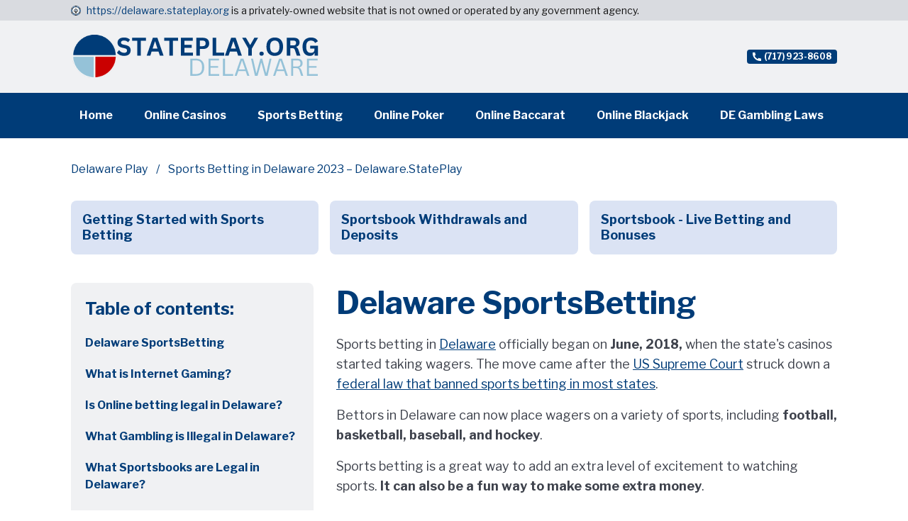

--- FILE ---
content_type: text/html; charset=utf-8
request_url: https://delaware.stateplay.org/sports-betting
body_size: 14535
content:
<!DOCTYPE html><html lang="en-US"><head><meta charSet="utf-8"/><meta name="viewport" content="width=device-width"/><title>Sports Betting in Delaware 2023 – StatePlay.org</title><meta name="description" content="Learn more about the various opportunities for horse racing, off-track betting, and sports betting in the First State. Discover sportsbooks and the laws and regulations designed to protect bettors and operators in Delaware."/><meta name="keywords" content="online sportsbook Delaware, sports bet casino online Delaware, Delaware online casino, Delaware casinos, Delaware online gambling, Delaware betmgm casino, Delaware online poker, Delaware online baccarat, Delaware online blackjack, Delaware online craps, Delaware sports betting
"/><link rel="shortcut icon" href="https://storage.googleapis.com/strapi-gambling-media/Fav48_0cb140626f/Fav48_0cb140626f.svg"/><meta property="og:url" content="https://delaware.stateplay.org/sports-betting"/><meta property="og:image" content="https://storage.googleapis.com/strapi-gambling-media/Sports_betting_glossary_907d65a190/Sports_betting_glossary_907d65a190.png"/><meta property="og:description" content="Learn more about the various opportunities for horse racing, off-track betting, and sports betting in the First State. Discover sportsbooks and the laws and regulations designed to protect bettors and operators in Delaware."/><meta property="og:site_name" content="Delaware Play"/><script type="application/ld+json">{"@context":"https://schema.org","@type":"BreadcrumbList","itemListElement":[{"@type":"ListItem","position":1,"name":"Delaware Play","item":"https://delaware.stateplay.org"},{"@type":"ListItem","position":2,"name":"Sports Betting in Delaware 2023 – Delaware.StatePlay","item":"https://delaware.stateplay.org/sports-betting"}]}</script><link rel="canonical" href="https://delaware.stateplay.org/sports-betting"/><link rel="preload" as="image" imagesrcset="https://storage.googleapis.com/strapi-gambling-media/STATEPLAY_DELAWARE_e2ac109a1c/STATEPLAY_DELAWARE_e2ac109a1c.svg 1x, https://storage.googleapis.com/strapi-gambling-media/STATEPLAY_DELAWARE_e2ac109a1c/STATEPLAY_DELAWARE_e2ac109a1c.svg 2x"/><meta name="next-head-count" content="13"/><script>(function(w,d,s,l,i){w[l]=w[l]||[];w[l].push({'gtm.start':
                          new Date().getTime(),event:'gtm.js'});var f=d.getElementsByTagName(s)[0],
                          j=d.createElement(s),dl=l!='dataLayer'?'&l='+l:'';j.async=true;j.src=
                          'https://www.googletagmanager.com/gtm.js?id='+i+dl;f.parentNode.insertBefore(j,f);
                          })(window,document,'script','dataLayer','GTM-K6T429W');</script><link rel="preload" href="/_next/static/css/7cb448b49dbc69bc.css" as="style"/><link rel="stylesheet" href="/_next/static/css/7cb448b49dbc69bc.css" data-n-g=""/><link rel="preload" href="/_next/static/css/f957a8d26ef73520.css" as="style"/><link rel="stylesheet" href="/_next/static/css/f957a8d26ef73520.css" data-n-p=""/><noscript data-n-css=""></noscript></head><body><noscript><iframe src="https://www.googletagmanager.com/ns.html?id=GTM-K6T429W"
                            height="0" width="0" style="display:none;visibility:hidden"></iframe></noscript><div id="__next" data-reactroot=""><div style="position:fixed;top:0;left:0;right:0;height:4px;z-index:100;background:var(--ProgressBarBackground)"><div style="width:0%;background:var(--ProgressBarLine);height:4px"></div></div><div class="UpButton_button__F9ncw"><img alt="up button arrow" srcSet="/_next/static/media/nav_arrow.9cd7ea62.svg 1x, /_next/static/media/nav_arrow.9cd7ea62.svg 2x" src="/_next/static/media/nav_arrow.9cd7ea62.svg" width="26" height="16" decoding="async" data-nimg="future" loading="lazy" style="color:transparent"/></div><div><div style="display:flex;flex-direction:column;justify-content:space-between;min-height:100vh"><div><div class="Disclaimer_notice__IbS0a"><div class="Disclaimer_noticeInner__mj8fo"><div class="Disclaimer_noticeFlag__A6_W_"><img alt="logotype" srcSet="https://storage.googleapis.com/strapi-gambling-media/Fav48_0cb140626f/Fav48_0cb140626f.svg 1x, https://storage.googleapis.com/strapi-gambling-media/Fav48_0cb140626f/Fav48_0cb140626f.svg 2x" src="https://storage.googleapis.com/strapi-gambling-media/Fav48_0cb140626f/Fav48_0cb140626f.svg" width="14" height="14" decoding="async" data-nimg="future" loading="lazy" style="color:transparent"/></div><div><a href="/">https://delaware.stateplay.org</a> is a privately-owned website that is not owned or operated by any government agency.</div></div></div><div class="Header_header__QcCzM"><div class="Header_container__vyvFy"><div class="Header_containerInner__I2wTI"><a href="/" class="Header_logo__ENi0Y"><img alt="STATEPLAY DELAWARE.svg" srcSet="https://storage.googleapis.com/strapi-gambling-media/STATEPLAY_DELAWARE_e2ac109a1c/STATEPLAY_DELAWARE_e2ac109a1c.svg 1x, https://storage.googleapis.com/strapi-gambling-media/STATEPLAY_DELAWARE_e2ac109a1c/STATEPLAY_DELAWARE_e2ac109a1c.svg 2x" src="https://storage.googleapis.com/strapi-gambling-media/STATEPLAY_DELAWARE_e2ac109a1c/STATEPLAY_DELAWARE_e2ac109a1c.svg" width="10" height="10" decoding="async" data-nimg="future" style="color:transparent"/></a><div class="Header_searchAndNavigation__Ovrxn"><div class="Header_shortNavigation__xM_VL"><a class="Header_shortNavigationPhone__59_39" href="tel:+17179238608"><img alt="phone icon" srcSet="/_next/static/media/phoneIcon.ef3026e0.svg 1x, /_next/static/media/phoneIcon.ef3026e0.svg 2x" src="/_next/static/media/phoneIcon.ef3026e0.svg" width="12" height="12" decoding="async" data-nimg="future" loading="lazy" style="color:transparent"/><span>(717) 923-8608</span></a></div></div></div></div><div class="DesktopNavigation_container__xoVpA"><div class="DesktopNavigation_inner___IsQ8"><a href="/" class="">Home</a><a href="/online-casinos" class="">Online Casinos</a><a href="/sports-betting" class="">Sports Betting</a><a href="/online-poker" class="">Online Poker</a><a href="/online-baccarat" class="">Online Baccarat</a><a href="/online-blackjack" class="">Online Blackjack</a><a href="/delaware-gambling-laws" class="">DE Gambling Laws</a></div></div><div class="Header_mobileInner__Xn2yo" style="display:none"><div class="MobileNavigation_container__nY8Kq"><a href="/" class="MobileNavigation_link__8yKz4">Home</a><a href="/online-casinos" class="MobileNavigation_link__8yKz4">Online Casinos</a><a href="/sports-betting" class="MobileNavigation_link__8yKz4">Sports Betting</a><a href="/online-poker" class="MobileNavigation_link__8yKz4">Online Poker</a><a href="/online-baccarat" class="MobileNavigation_link__8yKz4">Online Baccarat</a><a href="/online-blackjack" class="MobileNavigation_link__8yKz4">Online Blackjack</a><a href="/delaware-gambling-laws" class="MobileNavigation_link__8yKz4">DE Gambling Laws</a></div></div></div><div style="display:flex;flex-direction:column"><div class="PageHeader_pageHeader__N_Sv7"><div class="PageHeader_inner__CxtRq"><div class="PageHeader_breadcrumbs__xH3pX"><div class="Breadcrumbs_breadcrumbs__qFm96"><a href="/">Delaware Play</a><span>Sports Betting in Delaware 2023 – Delaware.StatePlay</span></div></div><div class="NavigationGrid_grid__d5Ckq"><a href="/sports-betting/getting-started" class="NavigationGrid_navigationItem__f8N58">Getting Started with Sports Betting</a><a href="/sports-betting/withdrawals-and-deposits" class="NavigationGrid_navigationItem__f8N58">Sportsbook Withdrawals and Deposits</a><a href="/sports-betting/sports-live-betting-and-bonuses" class="NavigationGrid_navigationItem__f8N58">Sportsbook - Live Betting and Bonuses</a></div></div></div></div><div class="CategoryPage_wrapper__cxuku"><div class="CategoryPage_inner__gqTQ2"><div class="CategoryPage_secondaryColumn__YM4Yb"><div class="TableOfContent_tableOfContent__t74aO"><div class="TableOfContent_tableOfContentTitle__cVnKd">Table of contents:</div><div class="TableOfContent_scrollLinks__kXE9I"><a href="#delaware-sportsbetting" class="">Delaware SportsBetting</a><a href="#what-is-internet-gaming" class="">What is Internet Gaming?</a><a href="#is-online-betting-legal-in-delaware" class="">Is Online betting legal in Delaware?</a><a href="#what-gambling-is-illegal-in-delaware" class="">What Gambling is Illegal in Delaware?</a><a href="#what-sportsbooks-are-legal-in-delaware" class="">What Sportsbooks are Legal in Delaware?</a><a href="#delaware-park-casino" class="TableOfContent_h3___t0RG">Delaware Park Casino</a><a href="#bally’s-dover-hotels-and-casino" class="TableOfContent_h3___t0RG">Bally’s Dover Hotels and Casino</a><a href="#harrington-raceway--casino" class="TableOfContent_h3___t0RG">Harrington Raceway &amp; Casino</a><a href="#how-old-do-you-have-to-be-to-sports-bet-in-delaware" class="">How Old Do You Have to be to Sports Bet in Delaware?</a><a href="#is-it-okay-to-bet-on-an-unlicensed-site-in-delaware" class="">Is it Okay to Bet on an Unlicensed Site in Delaware?</a><a href="#unguaranteed-game-fairness" class="TableOfContent_h3___t0RG">Unguaranteed Game Fairness</a><a href="#funds-and-data-theft" class="TableOfContent_h3___t0RG">Funds and Data Theft</a><a href="#players’-funds-are-at-risk" class="TableOfContent_h3___t0RG">Players’ Funds are at Risk</a><a href="#how-do-i-identify-if-a-delaware-sportsbook-is-licensed-or-unlicensed" class="">How do I Identify if a Delaware Sportsbook is Licensed or Unlicensed?</a><a href="#is-it-okay-to-join-more-than-one-betting-site" class="">Is it Okay to Join More than One Betting Site?</a><a href="#advantages" class="TableOfContent_h3___t0RG">Advantages</a><a href="#disadvantages" class="TableOfContent_h3___t0RG">Disadvantages</a><a href="#can-you-bet-on-horses-online-in-delaware" class="">Can you bet on Horses Online in Delaware?</a><a href="#twinspires" class="TableOfContent_h3___t0RG">TwinSpires</a><a href="#tvg" class="TableOfContent_h3___t0RG">TVG</a><a href="#betus" class="TableOfContent_h3___t0RG">BetUS</a><a href="#do-you-have-to-live-in-delaware-to-bet-online" class="">Do you have to Live in Delaware to bet online?</a><a href="#is-pointbet-sportsbook-in-delaware" class="">Is PointBet Sportsbook in Delaware?</a><a href="#is-barstool-sportsbook-in-delaware" class="">Is BarStool Sportsbook in Delaware?</a><a href="#is-fanduel-legal-in-delaware" class="">Is FanDuel Legal in Delaware?</a><a href="#is-twinspires-legal-in-delaware" class="">Is TwinSpires Legal in Delaware?</a><a href="#is-mybookie-legal-in-delaware" class="">Is MyBookie Legal in Delaware?</a><a href="#is-betus-legal-in-delaware" class="">Is BetUS Legal in Delaware?</a><a href="#is-caesars-sportsbook-legal-in-delaware" class="">Is Caesars Sportsbook Legal in Delaware?</a></div></div></div><div class="CategoryPage_mainColumn__OYJAH"><div class="Content_content__2Hcsa"><h1 id="delaware-sportsbetting">Delaware SportsBetting</h1>
<p>Sports betting in <a href="https://delaware.gov/">Delaware</a> officially began on <strong>June, 2018,</strong> when the state's casinos started taking wagers. The move came after the <a href="https://www.supremecourt.gov/">US Supreme Court</a> struck down a <a href="https://www.govinfo.gov/content/pkg/CHRG-115hhrg32844/html/CHRG-115hhrg32844.htm">federal law that banned sports betting in most states</a>. </p>
<p>Bettors in Delaware can now place wagers on a variety of sports, including <strong>football, basketball, baseball, and hockey</strong>.</p>
<p>Sports betting is a great way to add an extra level of excitement to watching sports. <strong>It can also be a fun way to make some extra money</strong>.</p>
<h2 id="what-is-internet-gaming">What is Internet Gaming?</h2>
<p>Internet gaming refers to the conduct of gambling games using <strong>network applications and web-based technology</strong>. Online gaming platforms in Delaware allow users to place a wager related to a game, game outcomes, or other similar information. </p>
<p>Most licensed platforms also support payment via <strong>checks, electronic checks, credit cards, or debit cards</strong>.</p>
<h2 id="is-online-betting-legal-in-delaware">Is Online betting legal in Delaware?</h2>
<p>Yes. In Delaware, sports betting, horse racing betting, daily fantasy sports, and online gambling are all legal. Following the passage of the <a href="https://legis.delaware.gov/BillDetail/21016#:~:text=The%20Delaware%20Gaming%20Competitiveness%20Act,operation%20of%20the%20Delaware%20Lottery.">Delaware Gaming Competitiveness Act of 2012</a>—which authorized internet gambling under the control and operation of the Delaware Lottery—land-based casinos in Delaware are allowed to offer online casino games and poker to customers within the state. </p></div><blockquote class="Blockquote_container__Ic1IM"><div class="Blockquote_inner__85H3H"><p>The first gambling websites were launched in 2013. </p></div></blockquote><div class="Content_content__2Hcsa"><p>After the overturning of the <a href="https://www.govtrack.us/congress/bills/102/s474/text">1992 Professional and Amateur Sports Protection Act (PASPA)</a> in 2018, Delaware was one of the first states to allow sports betting in general, accepting the first online sports bets in <strong>June 2018</strong>.</p>
<p>Even though online sports betting is technically legal, operators have yet to <strong>go live as of 2022</strong>. This may be due to the relatively small player pool that’s available in Delaware.</p>
<p>In addition, online wagering is permitted in Delaware so long as the bettor meets the minimum age requirement for wagering on a variety of games and sports and is physically present within the <strong>state's borders when placing a wager</strong>.</p>
<h2 id="what-gambling-is-illegal-in-delaware">What Gambling is Illegal in Delaware?</h2>
<p>Illegal forms of gambling activities under Delaware’s statutes include the following: </p>
<ol>
<li><p>Selling <strong>illegal lottery tickets</strong>, possessing them with the intent to <strong>sell them, or making a lottery policy promise</strong>.</p></li>
<li><p>Bookmaking, owning or renting any property where gambling is permitted, and possessing betting tracking equipment.</p></li>
<li><p>Producing, selling, transporting, storing, exhibiting, managing, possessing, conducting, or negotiating any transaction that affects or is intended to affect ownership, custody, or <strong>use of a slot machine or other gambling device</strong>.</p></li>
<li><p>Betting in <strong>bowling alleys, craps games, and election wagering</strong>. </p></li>
</ol>
<h2 id="what-sportsbooks-are-legal-in-delaware">What Sportsbooks are Legal in Delaware?</h2>
<p>As of 2022, Delaware is home to three local sportsbooks licensed and regulated by the <a href="https://www.delottery.com/">Delaware Lottery</a>. These sportsbooks are Delaware Park Casino, Dover Downs, and Harrington Raceway and Casino.</p>
<h3 id="delaware-park-casino">Delaware Park Casino</h3>
<p>Located in Stanton, Delaware Park (also known as DelPark) boasts a casino, a golf course, and a track for American Thoroughbred horse races. It is about <strong>30 miles</strong> from Philadelphia and lies just outside of Wilmington.</p>
<p>Delaware Park Casino also houses <strong>2,500 slot machines, over 40 table games, and a poker room</strong>.</p>
<p>Betting on National Football League games has been available at Delaware Park since 2009 when it was legalized in the state. However, betting was restricted to parlay cards with multiple teams and championship futures instead of individual games. </p>
<p>Sports betting was expanded in <strong>2018</strong> to include single-game and parlay wagering on all professional and college sports (except for Delaware college teams), including auto racing, baseball, basketball, boxing/MMA, football, golf, hockey, and soccer. </p>
<p>Bets are taken at Delaware Park's Sports Book, where football games are televised throughout the week, and at the Sports Bar on Sundays. Live table games are now available following the passage of a new law on January 28, 2010. </p></div><blockquote class="Blockquote_container__Ic1IM"><div class="Blockquote_inner__85H3H"><p>The Delaware Park sportsbook accepts wagers on both live and simulcast horse races. Additionally, the sportsbook offers simulcasts of races held at other tracks.</p></div></blockquote><div class="Content_content__2Hcsa"><p>Blackjack, Craps, Mississippi Stud, Pai Gow Poker, various poker games, roulette, and Spanish 21 are among the table games available at Delaware Park. Delaware Park also has Keno in multiple locations throughout the casino.</p>
<h3 id="bally’s-dover-hotels-and-casino">Bally’s Dover Hotels and Casino</h3>
<p>Previously known as Dover Downs, Bally's Dover Casino Resort is a hotel, casino, and racetrack in Dover, Delaware. The harness horse racing track is surrounded by Dover Motor Speedway, a one-mile (1.6 km) concrete track used for NASCAR racing events. </p>
<p>Aside from the motor racing circuit, which belongs to Sonic Automotive subsidiary Speedway Motorsports, the complex is owned by Gaming and Leisure Properties and managed by Bally's Corporation.</p>
<p>Bally's Dover includes a <strong>500-room hotel, dining options, over 2,700 slot machines, and 40 table games</strong>. Craps, roulette, and card games like blackjack, Spanish 21, baccarat, three-card poker, pai gow poker, high card flush, <strong>21+3, heads-up poker</strong>, and Mississippi stud are all available as table games in the casino.</p></div><blockquote class="Blockquote_container__Ic1IM"><div class="Blockquote_inner__85H3H"><p>Live harness racing is held at Bally's Dover from November until the middle of April, with simulcasts of both harness and thoroughbred racing available year-round. </p></div></blockquote><div class="Content_content__2Hcsa"><p>The Race &amp; Sports Book accepts wagers on live and simulcast horse racing and single games and parlays for various professional and collegiate sports (excluding Delaware collegiate teams).</p>
<h3 id="harrington-raceway--casino">Harrington Raceway &amp; Casino</h3>
<p>Harrington Raceway &amp; Casino is a harness race course and casino (a "racino") situated <strong>16 miles (26 km)</strong> south of Dover on the showground of the Delaware State Fair, just south of Harrington, Delaware. </p>
<p>The sportsbook at Harrington Raceway &amp; Casino, also known as Murphy's Race and Sports Book, offers a diverse selection of wagers, including auto and horse racing, college and professional baseball, basketball, football, golf, hockey, and soccer. </p>
<p>Murphy's Race and Sports Book opens at 11 a.m. daily (<strong>No sports tickets bet or cashed after 11:00 pm</strong>). </p>
<p>Approximately 70 days of live racing are held annually at Harrington Raceway, split between a spring and autumn meet. Generally, races are held, on this half-mile oval track, on Monday through Wednesday evenings.</p>
<p>The track holds one day of racing each summer on Governor's Day during the Delaware State Fair, between the spring and fall meets. It has become one of the most popular days at the track and features the largest purses of the year.</p>
<p>Interested persons can reach the preceding sportsbooks at the following addresses:</p>
<p><strong><em>Delaware Park Racetrack & Slots</em></strong></p>
<p>777 Delaware Blvd.</p>
<p>Wilmington, DE 19804-4122</p>
<p>Phone: 800-41-SLOTS</p>
<p>Email: programs@<a href="http://delawarepark.com/socialmedia@delawarepark.com">delawarepark.com/socialmedia@delawarepark.com</a></p>
<p><strong><em>Bally’s Dover Hotels and Casino</em></strong></p>
<p>1131 N Dupont Hwy</p>
<p>Dover, DE 19901</p>
<p>Phone: 302-674-4600</p>
<p>Email: <a href="mailto:casinopromotions@ballysdover.com">casinopromotions@ballysdover.com</a></p>
<p>Working Hours (sportsbook): <br />
<strong>Monday-Friday 12 p.m - 9 p.m
Saturday- 11 a.m - 9 p.m
Sunday - 10 a.m - 9 p.m</strong></p>
<p><strong><em>Harrington Raceway & Casino</em></strong></p>
<p>Customer Service</p>
<p>15 West Rider Road</p>
<p>Harrington, DE 19952</p>
<p>Phone: (888) 887-5687/ Sportsbook: (302) 398-5915.</p>
<h2 id="how-old-do-you-have-to-be-to-sports-bet-in-delaware">How Old Do You Have to be to Sports Bet in Delaware?</h2>
<p>You have to be at least <strong>21 years of age or older</strong> to be able to place a sports bet at any of the sportsbooks located at Delaware’s state-regulated casinos. Also, players have to be <strong>21 years of age</strong> to engage in <strong>casino games, daily fantasy games, and poker games</strong>. </p>
<p>However, the state allows an age limit of <strong>18 years for games</strong> such as the state lottery, horse betting, and <strong>charitable bing</strong>o.</p>
<p>Nonetheless, there are conditions attached to some of the lower age limits. For instance, while race tracks appear to put the limit at 18, the state recently amended its laws to allow video lottery machines in racetracks, with an age limit of 21. </p>
<p>Similarly, you may be <strong>14 years or older</strong> to act as a waiter/waitress at bingo or charitable events or 16 years or older to conduct or assist in conducting (but not playing) bingo or charitable gaming events. But you must be <strong>18 or older</strong> to play bingo or participate in charitable gaming events.</p>
<h2 id="is-it-okay-to-bet-on-an-unlicensed-site-in-delaware">Is it Okay to Bet on an Unlicensed Site in Delaware?</h2>
<p>No. Betting at an unlicensed sportsbook site could prove costly to you and your funds. Some of the reasons why include:</p>
<h3 id="unguaranteed-game-fairness">Unguaranteed Game Fairness</h3>
<p>Game fairness is one of the key requirements for getting a gambling license, which is why most reputed and reliable casinos have third-party audits. These third-party auditors check the software of gambling sites all the time to ensure that the games are fair. </p></div><blockquote class="Blockquote_container__Ic1IM"><div class="Blockquote_inner__85H3H"><p>Gamers who play at a regulated online casino can count on a fair game. </p></div></blockquote><div class="Content_content__2Hcsa"><p>In contrast, unlicensed casinos operate without oversight or supervision. This means people who run casinos without a license can change the games any way they want, which is bad for you as a player. For example, you could play a game in which you lose repeatedly and never win.</p>
<h3 id="funds-and-data-theft">Funds and Data Theft</h3>
<p>Cyberattacks are on the rise in today's ever-changing digital world, with cybercriminals actively going after people's funds and financial data. Unlicensed casinos don't always have the best security, making them more vulnerable to cyberattacks. Some sites are run by individuals with bad intentions who may misuse your data.</p>
<h3 id="players’-funds-are-at-risk">Players’ Funds are at Risk</h3>
<p>If you play at a gambling site that isn't licensed, not only will your private information be at risk, but so will your money. The unlicensed operators will get your money for every bet you lose when you play their sabotaged games for real money. </p>
<p>Many of these unlicensed platforms have a habit of making players' money disappear or giving excuses such as "technical flaws" so players can't get to their money. Also, if you win anything on such sites, you probably wouldn't be able to get your money back. They will come up with reasons why you can't get your winnings or perhaps just won't let you in.</p>
<h2 id="how-do-i-identify-if-a-delaware-sportsbook-is-licensed-or-unlicensed">How do I Identify if a Delaware Sportsbook is Licensed or Unlicensed?</h2>
<h4 id="changed-domain-name"><strong>Changed Domain Name.</strong></h4>
<p>If the URL of your favorite online gambling site suddenly changes, you should be wary. The bookmaker may be trying to 'hide' from law enforcement by switching servers in this way. Regulatory authorities typically block unlicensed betting sites. </p>
<p>This is why some unlicensed online bookies switch their domain names to throw off regulators. The online betting site can keep taking bets by redirecting users to a mirror site. The best course of action if this happens to your online betting site is to cancel your account and look for an alternative.</p>
<h4 id="unwarranted-delays-or-denials-in-payouts">Unwarranted Delays or Denials in Payouts.</h4>
<p>Even after you've signed up and played on an unlicensed site, it might seem perfectly legitimate. However, they often show their true color just before you attempt to cash out your winnings. Most fraudulent gambling sites delay or altogether reject withdrawal requests. </p>
<p>Phony sites often come up with all sorts of lame excuses not to pay out your winnings. It can take a while to process a withdrawal, especially during peak times. Nonetheless, delays of a few weeks or months are unacceptable. You should consider closing your account immediately if you encounter such a site.</p>
<h4 id="problems-with-bugs-on-the-bookmakers-website">Problems with Bugs on the Bookmaker's Website.</h4>
<p>Viewing the website of a potential online betting site is one of the quickest and most convenient ways to verify its legitimacy. Do the web pages load correctly? Alternatively, do you find a lot of flaws or errors on the website? </p>
<p>Consider the website's aesthetics as well. Does it have an expert appearance? Otherwise, are there a lot of intrusive advertisements? <strong>Even if it is a simple technical issue on the bookmaker's end, you should avoid using their website until the problem is fixed</strong>.</p>
<h4 id="poor-or-unresponsive-customer-service">Poor or Unresponsive Customer Service.</h4>
<p>Did you try contacting the betting site's support staff? If so, how receptive were they? Just how did they address your worries? Many phony online bookmakers have unreliable or nonexistent customer service. </p>
<p>You will not be able to reach the site's administrators if anything goes wrong because very few sites provide non-existent contact details. False betting sites are not easily identified by poor customer service, but it is best to steer clear of them anyway.</p>
<h4 id="outlandish-offers">Outlandish offers.</h4>
<p>Unfortunately, some gamblers fall for the glitz of fraudulent betting platforms. Please remember that you should never trust an unbelievable betting line or bonus. No reputable sportsbook, for instance, would ever provide a <strong>400% signup bonus.</strong> </p>
<p>As a matter of sound business practice, that is not something you should do if you are a legitimate bookmaker. Another example would be lines that are too far from the average market rate. </p>
<p>While different betting sites may offer slightly different lines, they shouldn't deviate significantly from the market norm. If you encounter such a situation on a betting website, you should leave immediately.</p>
<p><strong>All legitimate online sportsbooks will proudly display their "license to operate" from the appropriate authorities</strong>. Some legitimate sportsbooks make their licensing information readily available, and others try to bury it in the fine print. </p>
<p>For instance, the logo/seal of the <a href="https://www.delottery.com/">Delaware Lottery Commission</a> and <a href="https://dge.delaware.gov/">Delaware Gaming Enforcement Division </a>are conspicuously displayed on the iGaming webpage of the land-based casinos in Delaware.</p>
<p>If a sportsbook is legit, it will clearly state where they are licensed. Obtaining a sportsbook license is the only way to guarantee that the business has submitted and passed legal, independent audits of its financial records. </p></div><blockquote class="Blockquote_container__Ic1IM"><div class="Blockquote_inner__85H3H"><p>Note: The presence of a license is no guarantee of a sportsbook’s reliability; some sportsbooks use outdated or phony license agreements. </p></div></blockquote><div class="Content_content__2Hcsa"><p>However, it would help to carefully consider sending money to a sportsbook that doesn't provide licensing information on its site before making a decision. </p>
<h2 id="is-it-okay-to-join-more-than-one-betting-site">Is it Okay to Join More than One Betting Site?</h2>
<p>Even though there are a few adverse effects of having multiple accounts with different sportsbooks, the benefits of doing so may outweigh the shortcomings. </p>
<p>Discussed below are some potential advantages and disadvantages of having more than one sportsbook account with different bookmakers.</p>
<h3 id="advantages"><strong>Advantages</strong></h3>
<h4 id="additional-sign-up-bonuses">Additional Sign-Up Bonuses</h4>
<p>Among the many advantages of signing up with multiple sportsbooks is the following: When you sign up for a new service, you'll be eligible for a substantial discount on future purchases and other perks in the form of a welcome bonus. Typically, welcome bonuses are both sizable and highly attractive. The goal is to increase the number of registered users. The sportsbook understandably limits this promotion to first-time customers. Offering discounts like this regularly to current customers is not sustainable. There may be limits to how far you can go on each site, but this is a perfectly legal way to get around them. Money in the bank is guaranteed to increase and expand as a result.</p>
<h4 id="additional-reloadable-bonuses">Additional Reloadable Bonuses</h4>
<p>In addition to receiving a generous welcome bonus, new members are eligible for all the privileges and advantages that come with being the new kid on the block. There are a ton of discounts and specials to choose from.</p>
<p>There are incentives for loyal customers. Picture yourself registered with four different virtual sportsbooks. You'll have about 25–40 unique online bonuses and daily deals.</p>
<h4 id="adding-bonus-funds-to-your-dormant-account">Adding Bonus Funds to Your Dormant Account</h4>
<p>In addition to all the great bonuses that sportsbooks offer, customers may get something extra from the site if their account is empty or inactive. This may come as a bonus for making a deposit, which helps players get back into the game. </p>
<h4 id="better-selection-of-odds">Better Selection of Odds</h4>
<p>Self-assertive gamblers are always looking for the best offers possible. Of course, they don’t stick to just one online casino sportsbook. That is comparable to just shopping at a single grocery store and never trying out other shopping outlets for better offers. If that were the case, you would miss out on some fantastic opportunities.</p>
<p>By shopping the odds at multiple sites, you can quickly identify opportunities and variations in the betting lines. As a result, you can make informed betting decisions because you can see the bigger picture. A quality bet can be successful or ruined by a few percentage points.</p>
<h4 id="more-games-to-choose-from">More Games to Choose From</h4>
<p>When you join more than one sportsbook, you get a lot of benefits. You can now play more games than you could before. This lets you try out different sites and see which ones have the games you like best. This would not be possible if you played on only one site.</p>
<h4 id="opportunity-to-test-more-sportsbooks">Opportunity to Test More Sportsbooks</h4>
<p>Spend some time analyzing every angle of each sportsbook. You can accomplish this in a few different ways. Consider the site's bonuses, game selection, banking options, and support services, among other things, before signing up.</p>
<p>Compare the various bonus offers to find the one that best suits your needs. Try calling companies to see which have the most helpful customer service reps.</p>
<h4 id="increased-use-of-futures-and-prop-bets">Increased Use of Futures and Prop Bets</h4>
<p>If you use several different betting sites, you'll have easier access to these. Prop bets are great fun because they allow you to zero in on some aspect of the game that you really care about. Visit any online sportsbook, and you'll see that the selection of prop bets is practically limitless. If you use four or five sites, just think of how many you will find!</p>
<p>Your data set has expanded as more types of future bets have become available to you. This provides an excellent opportunity for players to fine-tune and improve their bets. A gambler's most significant advantage comes from taking advantage of variable odds.</p>
<h4 id="making-bets-at-the-right-time">Making Bets at the Right Time</h4>
<p>If you only use one sportsbook, you might not realize until it's too late that your website is the latecomer when it comes to posting odds. You're falling behind the competition because other sportsbooks are quicker to react to breaking news, giving their customers an advantage.</p>
<p>By using multiple sites, bettors can find out which gambling sites are the quickest to post new odds and betting lines.</p>
<h3 id="disadvantages"><strong>Disadvantages</strong></h3>
<h4 id="wasted-time-spent-monitoring-your-progress">Wasted Time Spent Monitoring Your Progress</h4>
<p>Bettors who have their funds dispersed amongst several different sites may find it challenging to monitor all of their accounts simultaneously.</p>
<p>Gamblers wishing to use multiple sportsbooks should investigate ways to chart their progress information and win/loss history neatly.</p>
<h4 id="maintaining-a-constant-level-of-activity-can-be-expensive">Maintaining a Constant Level of Activity Can Be Expensive</h4>
<p>A bettor must maintain a healthy bankroll at each sportsbook if they want to continue winning money on their wagers. You may have to wait until the balances in each account reach a certain threshold before withdrawing any of the money you've deposited there.</p>
<p>The term "rollover requirements" refers to the number of times a bonus must be wagered before it can be withdrawn. Spreading yourself too thin will prevent you from cashing out your winnings once the rollover requirement has been met. Smart gamblers must also ensure they have enough cash to seize opportunities quickly.</p>
<p>Punters need to move quickly when gaps appear in the lines. Due to a low bank balance, they cannot afford to let their guard down. It's crucial that all of your financial resources are ready to go at once.</p>
<h2 id="can-you-bet-on-horses-online-in-delaware">Can you bet on Horses Online in Delaware?</h2>
<p>Yes, indeed! If you want to get involved in online horse race betting in Delaware, there are a couple of options and platforms you can choose from. Residents of Delaware can make online horse racing bets at the top US-based horse race betting sites, such as TwinSpires, TVG, and BetAmerica. If you are 21 years or older, you may sign up with any of these sites to place bets online or via each provider’s mobile app.</p>
<p>Delaware has yet to legalize advance deposit wagering (ADW) formally. Even though House Bill 251 was introduced in 2017 to legalize, regulate, and tax ADW providers, it was never voted on by the whole House or Senate. As a stopgap measure, horse race bettors can use any of the approved ADWs that are state-regulated in nearby states. </p>
<h3 id="twinspires">TwinSpires</h3>
<p>TwinSpires is the official partner of the Kentucky Derby, the most famous race in the US. TwinSpires has weekly promotions for races at Pimlico, Santa Anita, and Hoosier, among other racetracks. The operator also covers races in Australia and other parts of the world.</p>
<p>TwinSpires offers new registrants a $200 sign-up bonus. To get this bonus, you have to bet $800. You will receive the bonus in $100 installments for every $400 you bet.</p>
<p>TwinSpires is an online sportsbook and casino, but it has always been a racebook at heart.</p>
<p>There is also an app for people who want to play on their phones, which you don't see at most betting sites.</p>
<h3 id="tvg">TVG</h3>
<p>TVG Horse Racing Betting is a shortened form for Television Games Network. Currently, FanDuel Group owns TVG, its headquarters in Hillsboro, Oregon. They are operational in dozens of American states and racetracks. Additionally, they offer their services in Japan, Ireland, Australia, the United Kingdom, and Dubai.</p>
<p>TVG Horse Racing Betting is excellent for both novices and experts in horse racing wagering. If you are specifically looking for Delaware Horse Racing Betting, this is one of the best options available! They offer the most up-to-date and accurate odds and a user-friendly website and online platform that makes online gambling and betting simple and convenient regardless of location. </p>
<p>TVG is one of the few websites that has a mobile app. The TVG mobile app is arguably one of the best horse racing mobile apps available.</p>
<p>One of the best features TVG provides is live streaming, which allows you to get as close to the action as possible without physically attending the race and, for example, see Delaware horse racing results on a screen.</p>
<p>New members of TVG can get a 100% deposit match up to $250. It's a 50/50 match rate. There is a $10 required deposit to qualify for this promotion.</p>
<h3 id="betus">BetUS</h3>
<p>BetUS has been around since 1994, making it an established and trustworthy site. BetUS, however, focuses primarily on online sports betting and online casino games, which makes sense given the popularity of these services.</p>
<p>Despite this, horse racing offers one of the best user interfaces in the industry, despite being pushed to the background. BetUS succeeds at being both streamlined and simplistic.</p>
<p>The first deposit bonus at BetUS is a 10% cash match, up to $2,500. This could result in a site credit of up to $250.</p>
<hr />
<h2 id="do-you-have-to-live-in-delaware-to-bet-online">Do you have to Live in Delaware to bet online?</h2>
<p>No, you do not have to be a Delaware resident to bet online. Although online sports betting is permitted in the state, no online sportsbook currently exists in Delaware due to the state's small size and population, making establishing an online betting market expensive. As a result, Delaware citizens who want to try their luck at online betting can cross the state line into neighboring states with licensed and regulated online betting sites.</p>
<h2 id="is-pointbet-sportsbook-in-delaware">Is PointBet Sportsbook in Delaware?</h2>
<p>No, PointsBet does not have a presence in Delaware. If you want to take advantage of the special offers unique to this sportsbook, you should travel to the nearest state where the regulated bookmaker is available. </p>
<p>Remember that you must meet all of the requirements for wagering at the sportsbook, such as being <strong>21 years old and physically present in that state</strong>. </p>
<h2 id="is-barstool-sportsbook-in-delaware">Is BarStool Sportsbook in Delaware?</h2>
<p>Barstool is not currently available to residents of Delaware. Anyone wishing to place a wager on a sporting event must visit one of the three retail casinos authorized to accept such bets. They can also visit nearby states where Barstool is licensed to offer regulated sports betting.</p>
<h2 id="is-fanduel-legal-in-delaware">Is FanDuel Legal in Delaware?</h2>
<p>FanDuel isn't licensed to provide sports betting in Delaware. However, residents can play FanDuel Daily Fantasy Sports (DFS) games. Governor John Carney signed a law legalizing fantasy games in 2017.</p>
<h2 id="is-twinspires-legal-in-delaware">Is TwinSpires Legal in Delaware?</h2>
<p>No, TwinSpires cannot be used for sports betting in Delaware. However, bettors can legally use the state's TwinSpires horse racing betting app.</p>
<h2 id="is-mybookie-legal-in-delaware">Is MyBookie Legal in Delaware?</h2>
<p>MyBookie is not licensed to operate in Delaware. To ensure fair play and transparency in sports betting, you should only use bookmakers licensed and regulated within the relevant authority in their operational jurisdiction.</p>
<h2 id="is-betus-legal-in-delaware">Is BetUS Legal in Delaware?</h2>
<p>The Delaware Lottery does not regulate BetUS. You should only use bookmakers licensed and regulated by the relevant authority in their operational jurisdiction if you want to ensure financial fair play and accountability in sports betting.</p>
<h2 id="is-caesars-sportsbook-legal-in-delaware">Is Caesars Sportsbook Legal in Delaware?</h2>
<p>No, you can't play Caesars in Delaware. But Caesars' odds are used by all retail sportsbooks and the Delaware Lottery, which runs parlay betting.</p></div></div></div></div></div><div class="Footer_container__3crh2"><div class="Footer_logo__EY4tQ"><img alt="Connecticut  Play Logo (568 × 116 px) (3).svg" srcSet="https://storage.googleapis.com/strapi-gambling-media/Connecticut_Play_Logo_568_116_px_3_5f888df338/Connecticut_Play_Logo_568_116_px_3_5f888df338.svg 1x, https://storage.googleapis.com/strapi-gambling-media/Connecticut_Play_Logo_568_116_px_3_5f888df338/Connecticut_Play_Logo_568_116_px_3_5f888df338.svg 2x" src="https://storage.googleapis.com/strapi-gambling-media/Connecticut_Play_Logo_568_116_px_3_5f888df338/Connecticut_Play_Logo_568_116_px_3_5f888df338.svg" width="10" height="10" decoding="async" data-nimg="future" loading="lazy" style="color:transparent"/></div><div class="Footer_navigation__xUqbw"><a href="/">Home</a><a href="/online-poker">Online Poker</a><a href="/online-casinos">Online Casinos</a><a href="/online-baccarat">Online Baccarat</a><a href="/online-blackjack">Online Blackjack</a><a href="/sports-betting">Sports Betting</a><a href="/casinos">DE Casinos</a><a href="/fantasy-sports">Fantasy Sports</a><a href="/video-poker">Online Video Poker</a><a href="/sport-league">Delaware Sport Leagues</a></div><div class="Footer_notice__jyz7X">Call 1-800-GAMBLER, if you or a loved one has a gambling problem.

Delaware.stateplay.org is intended ONLY for audiences 21 years and older. Delaware Play is not affiliated with any government agency. It presents independent information for the purpose of providing consumers insight into the online gaming industry. The material on this website has been prepared for information purposes only. It is not intended to provide nor should it be relied upon for gaming, legal, or investment advice.

</div></div></div></div></div></body></html>

--- FILE ---
content_type: text/css; charset=utf-8
request_url: https://delaware.stateplay.org/_next/static/css/7cb448b49dbc69bc.css
body_size: 7824
content:
@import url("https://fonts.googleapis.com/css2?family=Libre+Franklin:ital,wght@0,400;0,700;1,400&family=Roboto:ital,wght@0,400;0,700;1,400&display=swap");:root{--black:#131313;--white:#fff;--infographic1:#0a62a5;--infographic2:#008cb4;--infographic3:#00aab4;--infographic4:#00aa87;--infographic5:#20bb9b;--infographic6:#8cd26e;--blue50:#dbe3f4;--blue100:#b7c9d6;--blue200:#95c2d8;--blue300:#66aed2;--blue400:#0e7db4;--blue500:#014f8a;--blue600:#003c78;--blue700:#03305e;--blue800:#02274b;--blue900:#0b1e33;--red50:#ffebeb;--red100:#ffd7d7;--red200:#fea3a3;--red300:#fe6565;--red400:#fd3333;--red500:#fd0000;--red600:#ca0000;--red700:#970000;--red800:#790000;--red900:#5b0000;--purple50:#e7e8f6;--purple100:#d7d9f0;--purple200:#c4c6e7;--purple300:#aaa5f3;--purple400:#7a75c9;--purple500:#5954a6;--purple600:#3f3a8c;--purple700:#262262;--purple800:#171445;--purple900:#0e0c2d;--green50:#effdef;--green100:#e0fbe0;--green200:#b8f6b8;--green300:#87ef87;--green400:#61ea61;--green500:#39e539;--green600:#2eb72e;--green700:#282;--green800:#1b6e1b;--green900:#155315;--gray50:#f4f6f7;--gray100:#f0f1f3;--gray200:#d9dbe0;--gray300:#c9cdd6;--gray400:#afb5c2;--gray500:#9aa0ac;--gray600:#9299a6;--gray700:#6f747d;--gray800:#4b505a;--gray900:#2e313a;--yellow50:#fffbeb;--yellow100:#fff8d7;--yellow200:#feefa3;--yellow300:#fee465;--yellow400:#fddb33;--yellow500:#fdd200;--yellow600:#caa800;--yellow700:#977d00;--yellow800:#796400;--yellow900:#5b4c00;--banner-cards__background-color:rgba(240,241,243,.2);--banner-cards_card__background-color:var(--white);--banner-cards_card__border-color:var(--gray600);--banner-cards_card__color:var(--blue600);--banner-cards_card__color--hover:var(--blue600);--banner-cards_card__border-color--hover:var(--blue600);--banner_background__start-color:#eff0f2;--banner_background__end-color:#eff0f200;--card_background__color:var(--white);--card_border__color:var(--blue600);--card_title__color:var(--blue600);--card_text__color:var(--gray700);--card_button-text__color:var(--white);--card_button-background__color:var(--blue400);--card_button-background__color--hover:var(--blue600);--card_border__color--hover:var(--blue600);--content_text__color:#3e424c;--content_link__color:var(--blue600);--content_title__color:var(--blue600);--content_title6__color:var(--gray700);--counties_background__color:var(--blue50);--counties_title__color:var(--blue600);--counties_link__color:var(--blue600);--disclaimer_notice-background__color:var(--gray200);--disclaimer_notice-text__color:var(--gray900);--disclaimer_notice-link__color:var(--blue600);--footer__background:var(--blue600);--footer_link__color:var(--white);--footer_notice__color:var(--blue100);--navigation__background-color:var(--blue600);--navigation_link__color:var(--white);--navigation_link__color--hover:var(--white);--navigation_dropdown__background-color:var(--blue500);--navigation_dropdown__color:var(--white);--navigation_shadow__color:none;--header__background-color:var(--gray100);--header_phone__background-color:var(--blue600);--header_phone__color:var(--white);--header_mobile-menu-button__background-color:var(--blue600);--header_mobile-menu__open-background-color:var(--blue600);--header_mobile-menu__open-icon-color:var(--gray100);--header_mobile-menu__icon-color:var(--white);--list__border-color:var(--blue200);--list_header__background-color:var(--blue50);--list_header__title-color:var(--blue600);--navigation-grid_item__background-color:var(--blue50);--navigation-grid_item__color:var(--blue600);--navigation-grid_item__active-color:var(--blue600);--navigation-grid_dropdown__outline-color:var(--blue600);--navigation-grid_dropdown__background-color:var(--gray100);--navigation-grid_link__color:var(--blue600);--navigation-grid_link__background-color--hover:var(--gray200);--page-header__background-color:var(--white);--page-header_title__color:var(--blue600);--page-header_breadcrumbs__color:var(--blue600);--page-header_breadcrumbs__color--hover:var(--blue500);--progress-bar__background-color:var(--blue600);--progress-bar_line__color:var(--red600);--related-FAQ__background-color:var(--blue50);--related-FAQ_title__color:var(--blue600);--related-FAQ_link__color:var(--blue600);--related-FAQ_link__color--hover:var(--blue600);--table-of-content__background-color:var(--gray100);--table-of-content_link__color:var(--blue600);--table-of-content_link__background-color--hover:var(--gray200);--table-of-content_title__color:var(--blue600);--table-of-content_active__color:var(--white);--table-of-content_active__background-color:var(--blue600);--table-of-content_active__border-color:none;--table-of-content-bottom_overlay__color:rgba(3,16,30,.2);--table-of-content-bottom_header__background-color:var(--gray100);--table-of-content-bottom_in-this-section__color:var(--blue600);--table-of-content-bottom_title__color:var(--blue600);--table-of-content-bottom_open__color:var(--gray100);--table-of-content_icon__color:var(--blue600);--trusted-organizations_title__color:var(--blue600);--trusted-organizations_border__color:var(--gray600);--up-button__background-color:var(--blue600);--up-button_border__color:var(--white)}body,html{font-family:Libre Franklin,sans-serif}a{color:inherit;text-decoration:none}*{box-sizing:border-box;padding:0;margin:0}#nprogress .bar{background:var(--blue400)}#nprogress{pointer-events:none}#nprogress .bar{background:#29d;position:fixed;z-index:1031;top:0;left:0;width:100%;height:2px}#nprogress .peg{display:block;position:absolute;right:0;width:100px;height:100%;box-shadow:0 0 10px #29d,0 0 5px #29d;opacity:1;transform:rotate(3deg) translateY(-4px)}#nprogress .spinner{display:block;position:fixed;z-index:1031;top:15px;right:15px}#nprogress .spinner-icon{width:18px;height:18px;box-sizing:border-box;border-color:#29d transparent transparent #29d;border-style:solid;border-width:2px;border-radius:50%;-webkit-animation:nprogress-spinner .4s linear infinite;animation:nprogress-spinner .4s linear infinite}.nprogress-custom-parent{overflow:hidden;position:relative}.nprogress-custom-parent #nprogress .bar,.nprogress-custom-parent #nprogress .spinner{position:absolute}@-webkit-keyframes nprogress-spinner{0%{-webkit-transform:rotate(0deg)}to{-webkit-transform:rotate(1turn)}}@keyframes nprogress-spinner{0%{transform:rotate(0deg)}to{transform:rotate(1turn)}}.DesktopNavigation_container__xoVpA{padding:0 16px;background:var(--navigation__background-color);width:100%;position:relative;box-shadow:var(--navigation_shadow__color)}.DesktopNavigation_dropdown__J39Mn{background:var(--navigation_dropdown__background-color);padding:16px;position:absolute;left:0;right:0;bottom:0;transform:translateY(100%);z-index:110;height:300px}.DesktopNavigation_dropdownInner___ZgGf{display:flex;flex-direction:column;flex-flow:column wrap;align-content:flex-start;max-width:1100px;margin:0 auto;max-height:100%}.DesktopNavigation_inner___IsQ8{display:flex;flex-direction:row;max-width:1100px;margin:0 auto}.DesktopNavigation_inner___IsQ8 a{color:var(--navigation_link__color);padding:20px 22px;font-family:Libre Franklin,sans-serif;font-style:normal;font-weight:700;font-size:16px;line-height:155%;cursor:pointer}.DesktopNavigation_active__4U4u7,.DesktopNavigation_inner___IsQ8 a:hover{background:var(--navigation_dropdown__background-color);color:var(--navigation_link__color--hover)}.DesktopNavigation_inner___IsQ8 a>span{margin-left:8px!important}.DesktopNavigation_column__8nmAr{width:100%;max-width:168px;margin:16px;display:flex;flex-direction:column}.DesktopNavigation_column__8nmAr a{font-family:Libre Franklin,sans-serif;font-style:normal;font-weight:400;display:block}.DesktopNavigation_column__8nmAr a,.DesktopNavigation_column__8nmAr span{font-size:14px;line-height:155%;color:var(--navigation_dropdown__color);margin-bottom:8px}.DesktopNavigation_column__8nmAr span{font-weight:700}@media (max-width:1000px){.DesktopNavigation_container__xoVpA{display:none}}.MobileNavigation_link__8yKz4{padding:16px;color:var(--navigation_link__color);display:block}.MobileNavigation_link__8yKz4:hover{text-decoration:underline}.MobileNavigation_dropdownHeader__BjhdN{padding:12px 16px;font-size:16px;line-height:155%;color:var(--navigation_link__color);display:flex;flex-direction:row;justify-content:space-between;align-items:center;cursor:pointer}.MobileNavigation_dropdownActive___lD5Y,.MobileNavigation_dropdownActive___lD5Y .MobileNavigation_dropdownBody__HgHIT{background:var(--navigation_dropdown__background-color)}.MobileNavigation_dropdownActive___lD5Y>.MobileNavigation_dropdownHeader__BjhdN{font-weight:700}@media (min-width:1000.1px){.MobileNavigation_container__nY8Kq{display:none}}.Header_logo__ENi0Y{display:block;height:62px;max-width:100%}.Header_logo__ENi0Y img{width:unset!important;height:100%!important;max-width:100%}.Header_container__vyvFy{position:relative;background:var(--header__background-color);width:100%;padding:20px 16px}.Header_containerInner__I2wTI{max-width:1080px;width:100%;margin:0 auto;display:flex;flex-direction:row;justify-content:space-between;gap:16px}.Header_searchAndNavigation__Ovrxn{display:flex;flex-direction:column;justify-content:center;gap:8px}.Header_shortNavigation__xM_VL{display:flex;flex-direction:row;justify-content:flex-end}.Header_shortNavigation__xM_VL a{padding-right:8px;margin-right:8px;border-right:1px solid var(--gray700);font-family:Libre Franklin,sans-serif;font-size:16px;line-height:19px;color:var(--gray700)}.Header_shortNavigation__xM_VL a:last-child{padding-right:0;margin-right:0;border-right:none}.Header_shortNavigation__xM_VL .Header_shortNavigationPhone__59_39{color:var(--header_phone__color);background:var(--header_phone__background-color);border-radius:4px;padding:4px 8px!important;font-family:Libre Franklin,sans-serif;font-weight:700;font-size:12px;line-height:12px;display:flex;flex-direction:row;align-items:center}.Header_shortNavigationPhone__59_39 *{display:block}.Header_shortNavigation__xM_VL .Header_shortNavigationPhone__59_39>img:first-child{margin-right:4px!important}.Header_search__C8TjD{display:flex;flex-direction:row;width:100%;height:32px}.Header_mobileMenuButton__rYheR{display:none}.Header_mobileInner__Xn2yo{display:flex;flex-direction:column;justify-content:space-between;height:100%;overflow-y:scroll}.Header_mobilePhone__omJqS{font-weight:700;font-size:12px;line-height:155%;color:var(--header_phone__color);display:flex;align-items:center;padding:16px}.Header_mobilePhone__omJqS>img{margin-right:12px!important}@media (max-width:1000px){.Header_header__QcCzM{position:sticky;top:0;z-index:1010}.Header_searchAndNavigation__Ovrxn>div:nth-child(2){display:none}.Header_searchAndNavigation__Ovrxn{margin-right:76px}.Header_shortNavigationPhone__59_39{text-wrap:nowrap}.Header_logo__ENi0Y{height:52px}.Header_mobileMenuButton__rYheR{display:flex;align-items:center;justify-content:center;position:absolute;right:0;top:0;bottom:0;width:72px;background:var(--header_mobile-menu-button__background-color);cursor:pointer;z-index:10}.Header_headerMobileOpen__ZuGHY{position:fixed;top:0;bottom:0;left:0;right:0;display:flex;flex-direction:column}.Header_headerMobileOpen__ZuGHY,.Header_headerMobileOpen__ZuGHY .Header_mobileMenuButton__rYheR{background:var(--header_mobile-menu__open-background-color)}.Header_mobileMenuButton__rYheR path{fill:var(--header_mobile-menu__icon-color)}.Header_headerMobileOpen__ZuGHY .Header_mobileMenuButton__rYheR path{fill:var(--header_mobile-menu__open-icon-color)}}.Footer_container__3crh2{display:flex;flex-direction:column;align-items:center;width:100%;background:var(--footer__background);padding:32px 24px;background-repeat:no-repeat;background-position:calc(100% - 200px)}.Footer_logo__EY4tQ{height:64px}.Footer_logo__EY4tQ img{height:100%!important;width:unset!important;max-width:100%}.Footer_navigation__xUqbw{display:flex;flex-direction:row;justify-content:center;margin:16px 0;flex-wrap:wrap}.Footer_navigation__xUqbw a{padding:8px;color:var(--footer_link__color);font-family:Libre Franklin,sans-serif;font-size:16px}.Footer_navigation__xUqbw a:hover{text-decoration:underline}.Footer_notice__jyz7X{color:var(--footer_notice__color);font-family:Libre Franklin,sans-serif;font-size:16px;line-height:155%;max-width:900px;text-align:center}.Footer_noticeTop__7Gjjo{margin-top:32px;font-size:14px;line-height:17px}.Footer_address__3QEjF{width:100%;background:var(--blue700);text-align:center;color:var(--white);padding:16px;font-size:16px;line-height:155%}.Footer_address__3QEjF :after{content:"|";padding:0 8px}.Footer_address__3QEjF :last-child:after{content:""}@media (max-width:700px){.Footer_navigation__xUqbw{flex-direction:column}.Footer_navigation__xUqbw a{text-align:center}.Footer_container__3crh2{background-position:50%}.Footer_address__3QEjF *{display:block;min-width:100%}.Footer_address__3QEjF :after{content:"";padding:0}}.Banner_banner__AKExD{width:100%;padding-bottom:160px;margin-bottom:-160px;position:relative}.Banner_container__6533X{max-width:1100px;margin:0 auto;position:relative;z-index:1000;padding:72px 12px 0}.Banner_container__6533X>*{padding-bottom:60px}.Banner_banner__AKExD:after{position:absolute;display:block;content:" ";background:linear-gradient(0deg,var(--banner_background__start-color) 0,var(--banner_background__end-color) 100%);left:0;right:0;bottom:0;height:192px}.Banner_bannerWithoutCards__IkS4k{padding-bottom:0;margin-bottom:0}.Banner_bannerWithoutCards__IkS4k:after{height:0}.Banner_bannerForceBlur__qCC_h{padding-bottom:75px}.Banner_bannerForceBlur__qCC_h:after{min-height:100px}.Banner_bannerContainer__wxzzN{background:var(--banner_background__start-color)}.Banner_bannerBottom__u__Xr{max-width:1168px;margin:0 auto;padding:24px;display:flex;flex-direction:row;z-index:10}.Banner_bannerBackground__9Zb_y{position:absolute;top:0;bottom:0;left:0;right:0;overflow:hidden}.Banner_bannerBackground__9Zb_y img{width:100%;height:100%;-o-object-fit:cover;object-fit:cover;-o-object-position:center;object-position:center;display:block}.Banner_bannerImage__Hxsh3{flex-shrink:0;display:flex;flex-direction:column;justify-content:center;float:right;max-width:350px;max-width:100%}.Banner_bannerBottom__u__Xr p{font-family:Inter,sans-serif;font-size:18px;line-height:28px;color:var(--gray700)}.Banner_title__c6slY{margin:0;font-family:Libre Franklin,sans-serif;font-weight:700;font-size:56px;line-height:150%;text-align:center;color:var(--white);position:relative}@media (max-width:1200px){.Banner_container__6533X>*{padding-bottom:24px}.Banner_title__c6slY{font-size:48px}.Banner_bannerBottom__u__Xr{display:flex;flex-direction:column-reverse;align-items:center}}@media (max-width:700px){.Banner_title__c6slY{font-size:40px;text-align:left}.Banner_banner__AKExD{margin-bottom:0;padding-bottom:0}.Banner_banner__AKExD:after{display:none}.Banner_bannerImage__Hxsh3{max-width:100%;width:100%;margin-bottom:16px}.Banner_bannerImage__Hxsh3 img{margin:0 auto;width:100%;max-width:400px}.Banner_bannerImage__Hxsh3>span{max-width:100%!important}.Banner_bannerImage__Hxsh3>span,.Banner_bannerImage__Hxsh3>span>img{width:100%!important;height:unset!important}}.BannerCards_cards__fLiod{position:relative;z-index:100;margin:0 auto;padding:32px 28px;display:grid;grid-template-columns:repeat(2,1fr);grid-column-gap:32px;grid-row-gap:20px;max-width:min(calc(100% - 30px),1168px);background:var(--banner-cards__background-color);-webkit-backdrop-filter:blur(24px);backdrop-filter:blur(24px)}.BannerCards_cardsItem__l87q9{background:var(--banner-cards_card__background-color);border:1px solid var(--banner-cards_card__border-color);box-shadow:0 2px 2px 1px rgba(0,0,0,.22);padding:24px 20px;margin:1px;display:flex;flex-direction:row;align-items:center;font-family:Libre Franklin,sans-serif;font-weight:700;font-size:26px;color:var(--banner-cards_card__color);position:relative}.BannerCards_cardsItemLink__ttzz_{position:absolute;top:0;right:0;left:0;bottom:0;color:#00000000;z-index:100}.BannerCards_cardsItem__l87q9:hover{border:2px solid var(--banner-cards_card__border-color--hover);color:var(--banner-cards_card__color--hover);margin:0}.BannerCards_cardsItemIcon__aAPCi{margin-right:16px!important}.BannerCards_cardsItemIcon__aAPCi>span{height:100%!important}.BannerCards_cardsItemIcon__aAPCi>span>span{display:none!important}.BannerCards_cardsItemIcon__aAPCi>span>img{position:relative!important;width:unset!important;height:100%!important;min-width:unset!important;min-height:unset!important;max-height:100%!important}@media (max-width:1200px){.BannerCards_cards__fLiod{padding:24px}.BannerCards_cardsItem__l87q9{font-size:16px}.BannerCards_cardsItemIcon__aAPCi{height:20px;margin-right:12px!important}}@media (max-width:700px){.BannerCards_cards__fLiod{grid-template-columns:1fr;grid-row-gap:12px;padding:48px 12px;max-width:100%}}.Card_card__9oJsR{padding:24px 16px 78px;position:relative;background:var(--card_background__color);border:1px solid var(--card_border__color);border-radius:8px}.Card_card__9oJsR:hover{border:1px solid var(--card_border__color--hover)}.Card_card__9oJsR p{font-family:Inter,sans-serif;font-size:18px;font-weight:400!important;line-height:28px;color:var(--card_text__color)}.Card_card__9oJsR h2,.Card_card__9oJsR p{font-style:normal;text-align:left!important;margin:0!important}.Card_card__9oJsR h2{font-family:Libre Franklin,sans-serif!important;font-size:24px!important;font-weight:700;color:var(--card_title__color)!important;line-height:140%!important;padding-left:16px}.Card_cardTitle__PU9x6{display:flex;flex-direction:row;align-items:center;margin-bottom:16px}.Card_cardButton__ndHpC{position:absolute;bottom:24px;left:16px;font-family:Libre Franklin,sans-serif;font-weight:700;font-size:18px;line-height:22px;text-align:center;color:var(--card_button-text__color);padding:8px 16px;border-radius:8px;background:var(--card_button-background__color)}.Card_cardButton__ndHpC:hover{background:var(--card_button-background__color--hover)}.Card_cardImage__RVzD0{width:100%;flex-shrink:0}.Card_cardImage__RVzD0 img{height:unset!important;width:100%!important;flex-shrink:0}.Card_cardWithImage__95WGG{display:flex;flex-direction:row;padding:0;overflow:hidden;border:1px solid transparent;background:var(--gray100)}.Card_cardWithImage__95WGG .Card_cardTitle__PU9x6{padding-top:16px}.Card_cardWithImage__95WGG .Card_cardButton__ndHpC{position:relative;top:0;left:0}.Card_cardWithImage__95WGG .Card_cardTitle__PU9x6{padding-left:16px;display:flex;flex-direction:column;align-items:flex-start;justify-content:space-between;height:auto;margin-bottom:16px}.Card_cardWithImage__95WGG h2{font-size:20px!important}.Card_cardImageBackground__wIXGN{width:100%;max-width:180px;min-height:120px;overflow:hidden}.Card_cardImageBackground__wIXGN img{width:100%;height:100%;-o-object-fit:fill;object-fit:fill;-o-object-position:center;object-position:center}@media (max-width:750px){.Card_cardWithImage__95WGG .Card_cardButton__ndHpC{font-size:16px!important}}@media (max-width:500px){.Card_cardImageBackground__wIXGN{max-width:132px;min-height:120px;flex-shrink:0}}.Card_cardWithImage__95WGG .Card_cardImage__RVzD0>span{height:100%;max-height:175px}.Card_cardWithImage__95WGG .Card_cardImage__RVzD0>span>img{height:100%!important;min-width:unset!important;width:unset!important;min-height:unset!important}.Card_cardWithImage__95WGG .Card_cardTitle__PU9x6 h2{padding:0}.Card_cardWithImage__95WGG:hover{border:1px solid var(--card_border__color--hover)}.Card_cardTop__KfTNr{background:var(--gray100);border:1px solid var(--blue400);padding:0;overflow:hidden}.Card_cardInner__SrwQd{padding:16px 16px 24px}.Card_cardTop__KfTNr h2{padding:16px 0;color:var(--blue600)!important}.Card_cardTop__KfTNr .Card_cardButton__ndHpC{font-size:16px;padding:8px 16px;position:relative;top:0;left:0}.Content_content__2Hcsa{font-family:Libre Franklin,sans-serif}.Content_content__2Hcsa h1,.Content_content__2Hcsa h2,.Content_content__2Hcsa h3,.Content_content__2Hcsa h4,.Content_content__2Hcsa h5,.Content_content__2Hcsa h6{font-family:Libre Franklin,sans-serif;font-weight:700;font-size:44px;line-height:130%;color:var(--content_title__color);position:relative;width:-webkit-fit-content;width:-moz-fit-content;width:fit-content;margin-top:24px;margin-bottom:16px}.Content_content__2Hcsa h2{font-size:36px;margin-bottom:24px}.Content_content__2Hcsa h3{font-size:32px}.Content_content__2Hcsa h4{font-size:24px}.Content_content__2Hcsa h5{font-size:20px}.Content_content__2Hcsa h6{font-size:16px;text-transform:uppercase;color:var(--content_title6__color)}.Content_content__2Hcsa>:first-of-type{margin-top:0}.Content_content__2Hcsa p{font-family:Libre Franklin,sans-serif;font-style:normal;font-weight:400;font-size:18px;line-height:156%;color:var(--content_text__color);margin:0 0 16px}.Content_content__2Hcsa a{-webkit-text-decoration-line:underline;text-decoration-line:underline;color:var(--content_link__color)}.Content_content__2Hcsa ol{padding:0 0 0 20px;margin-bottom:16px}.Content_content__2Hcsa ul{list-style:none;padding:0 0 0 16px;margin-bottom:16px}.Content_content__2Hcsa ul ul{margin-top:8px}.Content_content__2Hcsa li{position:relative;font-family:Libre Franklin,sans-serif;font-style:normal;font-weight:400;font-size:18px;line-height:156%;color:var(--content_text__color)}.Content_content__2Hcsa ul li:before{position:absolute;display:block;content:"";width:4px;height:4px;background:var(--content_text__color);left:-.5em;top:.7em;border-radius:2px}.Content_content__2Hcsa table{margin-bottom:20px}.Content_content__2Hcsa table,.Content_content__2Hcsa td,.Content_content__2Hcsa th{border:2px solid var(--content_text__color)}.Content_content__2Hcsa table thead th{font-weight:700}.Content_content__2Hcsa td,.Content_content__2Hcsa th{padding:4px;font-family:Libre Franklin,sans-serif;font-style:normal;font-weight:400;font-size:18px;line-height:156%;color:var(--content_text__color)}.Content_content__2Hcsa table{width:100%;border-collapse:collapse}.Content_content__2Hcsa table td,.Content_customContent__VdogA table{border:none!important}.Content_content__2Hcsa table tr:nth-child(odd){background:var(--gray200)}.Content_content__2Hcsa table tr:nth-child(2n){background:var(--gray100)}.Content_content__2Hcsa table tr:first-child{background:var(--blue100)!important}.Content_content__2Hcsa table thead+tbody tr:first-child{background:var(--gray200)!important}.Content_content__2Hcsa table thead *{border:none}.Content_content__2Hcsa table tr:first-child *,.Content_customContent__VdogA table tr:last-child *{color:var(--gray900)}.Content_content__2Hcsa table tbody tr:hover,.Content_content__2Hcsa table thead+tbody tr:first-child:hover{background:var(--gray300)!important}@media (max-width:1100px){.Content_content__2Hcsa h1{font-size:36px}.Content_content__2Hcsa h2{font-size:32px}.Content_content__2Hcsa h3{font-size:24px}.Content_content__2Hcsa h4{font-size:20px}.Content_content__2Hcsa h5{font-size:18px}.Content_content__2Hcsa p{font-size:16px}.Content_content__2Hcsa td,.Content_content__2Hcsa th{padding:4px;font-size:16px}.Content_content__2Hcsa li{font-size:16px}}.PageHeader_pageHeader__N_Sv7{width:100%;padding:0 24px;background:var(--page-header__background-color)}.PageHeader_inner__CxtRq{max-width:1080px;width:100%;margin:0 auto}.PageHeader_inner__CxtRq>*{margin:0 0 40px!important}.PageHeader_inner__CxtRq h1{font-weight:700;font-size:36px;line-height:150%;color:var(--page-header_title__color)}.PageHeader_breadcrumbs__xH3pX{margin-bottom:0!important}.NavigationGrid_grid__d5Ckq{width:100%;display:grid;grid-template-columns:1fr 1fr 1fr;grid-row-gap:16px;grid-column-gap:16px}.NavigationGrid_navigationItem__f8N58{padding:16px;background:var(--navigation-grid_item__background-color);border-radius:8px;font-family:Libre Franklin,sans-serif;font-weight:700;font-size:18px;line-height:22px;color:var(--navigation-grid_item__color);cursor:pointer}.NavigationGrid_navigationItem__f8N58:hover{color:var(--navigation-grid_item__active-color)}.NavigationGrid_navigationItem__f8N58:hover path{fill:var(--navigation-grid_item__active-color)}.NavigationGrid_dropdown__SUKt3{display:flex;flex-direction:row;justify-content:space-between}.NavigationGrid_dropdownOpen__M_3rn{border-radius:8px 8px 0 0;position:relative;outline:1px solid var(--navigation-grid_dropdown__outline-color)}.NavigationGrid_dropdownOpen__M_3rn path{fill:var(--navigation-grid_item__active-color)}.NavigationGrid_dropdownArrowOpen__bAz94{transform:scaleY(-1)}.NavigationGrid_dropdownItems__vsgPc{border:1px solid var(--navigation-grid_dropdown__outline-color);border-top:none;position:absolute;left:-1px;right:-1px;bottom:0;transform:translateY(100%);background:var(--navigation-grid_dropdown__background-color);z-index:100}.NavigationGrid_dropdownItems__vsgPc a{font-family:Libre Franklin,sans-serif;font-style:normal;font-weight:400;font-size:18px;line-height:28px;color:var(--navigation-grid_link__color);display:block;width:100%;padding:16px 8px}.NavigationGrid_dropdownItems__vsgPc a:hover{background:var(--navigation-grid_link__background-color--hover)}@media (max-width:1100px){.NavigationGrid_grid__d5Ckq{grid-template-columns:1fr 1fr;margin-top:40px}}@media (max-width:700px){.NavigationGrid_grid__d5Ckq{grid-template-columns:1fr}.NavigationGrid_dropdownOpen__M_3rn{padding:0}.NavigationGrid_dropdownOpen__M_3rn .NavigationGrid_dropdown__SUKt3{padding:16px}.NavigationGrid_dropdownItems__vsgPc{position:relative;transform:none;width:100%}}.RelatedFAQ_container__V_HdH{width:100%;display:flex;flex-direction:row;background:var(--related-FAQ__background-color);border-radius:8px;padding:24px;margin-top:40px}.RelatedFAQ_title__wSC_3{font-weight:700;font-size:20px;color:var(--related-FAQ_title__color);width:-webkit-max-content;width:-moz-max-content;width:max-content;flex-shrink:0;padding-right:24px}.RelatedFAQ_inner__7f6W_{display:grid;grid-column-gap:24px;grid-row-gap:8px;grid-template-columns:1fr 1fr}.RelatedFAQ_navigationItem__JvTF7{font-size:18px;line-height:22px;color:var(--related-FAQ_link__color)}.RelatedFAQ_navigationItem__JvTF7 path{fill:var(--related-FAQ_link__color)}.RelatedFAQ_navigationItem__JvTF7:hover{-webkit-text-decoration-line:underline;text-decoration-line:underline;color:var(--related-FAQ_link__color--hover)!important}.RelatedFAQ_navigationItem__JvTF7:hover path{fill:var(--related-FAQ_link__color--hover)}@media (max-width:900px){.RelatedFAQ_container__V_HdH{flex-direction:column}.RelatedFAQ_title__wSC_3{padding:0 0 24px}.RelatedFAQ_inner__7f6W_{grid-template-columns:1fr}}@media (max-width:700px){.RelatedFAQ_navigationItem__JvTF7{font-size:16px}}.Disclaimer_notice__IbS0a{width:100%;background:var(--disclaimer_notice-background__color);padding:4px}.Disclaimer_noticeInner__mj8fo{font-family:Libre Franklin,sans-serif;font-size:14px;line-height:155%;color:var(--black);max-width:1080px;margin:0 auto;display:flex;flex-direction:row}.Disclaimer_noticeInner__mj8fo a{color:var(--blue600)}.Disclaimer_noticeFlag__A6_W_{display:flex;flex-direction:row;align-items:center;margin-right:8px;flex-shrink:0}@media (max-width:1000px){.Disclaimer_notice__IbS0a{padding:8px 16px}}.UpButton_button__F9ncw{width:48px;height:48px;background:var(--up-button__background-color);position:fixed;border-radius:8px;right:20px;bottom:80px;cursor:pointer;display:flex;align-items:center;justify-content:center;opacity:0;transition:.3s;z-index:50;border:1px solid var(--white)}.UpButton_button__F9ncw>img{transform:scaleY(-1)}.UpButton_show__ZIh34{opacity:1}.TableOfContent_tableOfContent__t74aO{position:sticky;top:50px;max-height:calc(100vh - 100px);background:var(--table-of-content__background-color);padding:10px;margin-bottom:40px;border-radius:8px;display:flex;flex-direction:column;overflow:hidden}.TableOfContent_tableOfContent__t74aO a{font-family:Libre Franklin,sans-serif;font-size:16px;line-height:155%;color:var(--table-of-content_link__color);padding:10px;display:block;font-weight:700}.TableOfContent_tableOfContent__t74aO a:hover{background:var(--table-of-content_link__background-color--hover);border-radius:8px}.TableOfContent_tableOfContentTitle__cVnKd{font-family:Libre Franklin,sans-serif;font-style:normal;font-weight:700;font-size:24px;line-height:140%;color:var(--table-of-content_title__color);padding:10px}.TableOfContent_h3___t0RG{font-weight:400!important}.TableOfContent_scrollLinks__kXE9I{overflow-y:scroll;height:100%}.TableOfContent_titleImage__Bgh5W{margin:-12px -12px 12px;width:calc(100% + 24px)}.TableOfContent_titleImage__Bgh5W img{width:100%;height:unset!important}@media (max-width:1100px){.TableOfContent_tableOfContent__t74aO{border-radius:0;max-height:unset;position:unset;margin:0 -16px 16px}}.TableOfContent_active__YBstj{color:var(--table-of-content_active__color)!important;background:var(--table-of-content_active__background-color)!important;border:1px solid var(--table-of-content_active__border-color);border-radius:8px}.TrustedOrganizations_container__L1xqz{max-width:1110px;width:100%;margin:0 auto 80px;padding:0 12px}.TrustedOrganizations_title__nvzF8{display:flex;justify-content:center;align-items:center;padding:12px;font-weight:700;font-size:18px;line-height:28px;color:var(--trusted-organizations_title__color);border:1px solid var(--trusted-organizations_border__color);border-radius:8px;margin:16px 0}.TrustedOrganizations_logos__kRegR{display:flex;flex-direction:row;justify-content:center}.TrustedOrganizations_logo__jesu3{margin:16px;flex-shrink:0;display:flex;align-items:center;justify-content:space-between;max-width:min(calc(100vw - 80px),20%)!important}.TrustedOrganizations_logo__jesu3 img{flex-shrink:0;height:unset!important;width:unset!important;max-width:100%}@media (max-width:799px){.TrustedOrganizations_logos__kRegR{flex-wrap:wrap}.TrustedOrganizations_logo__jesu3{max-width:min(calc(100vw - 80px),100%)!important}}.Chart_chart__IprVh{width:100%}.Chart_plot__ig9WI{width:100%;height:320px;position:relative;margin:16px 0}.Chart_lines__ukQTZ{position:absolute;top:0;right:0;left:0;bottom:0;display:flex;flex-direction:column;justify-content:space-between;height:100%;z-index:1}.Chart_line__zHSq5{width:100%;position:relative;font-size:14px;color:var(--gray300)}.Chart_line__zHSq5:before{display:block;content:"";background:var(--gray100);position:absolute;height:1px;left:36px;right:0;top:50%}.Chart_bars__4SfCz{padding:8px 0;height:100%;width:calc(100% - 40px);display:flex;flex-direction:row;margin-left:40px;z-index:2;position:relative}.Chart_bar__eM2XU{width:80px;height:100%;background:var(--gray100);position:relative;margin-left:32px;flex-shrink:0}.Chart_barFilled__jPmxs{bottom:0;position:absolute;width:100%;color:var(--white);display:flex;align-items:center;justify-content:center}.Chart_bar__eM2XU:nth-of-type(n+1) .Chart_barFilled__jPmxs{background:var(--infographic1)}.Chart_bar__eM2XU:nth-of-type(n+2) .Chart_barFilled__jPmxs{background:var(--infographic2)}.Chart_bar__eM2XU:nth-of-type(n+3) .Chart_barFilled__jPmxs{background:var(--infographic3)}.Chart_bar__eM2XU:nth-of-type(n+4) .Chart_barFilled__jPmxs{background:var(--infographic4)}.Chart_bar__eM2XU:nth-of-type(n+5) .Chart_barFilled__jPmxs{background:var(--infographic5)}.Chart_bar__eM2XU:nth-of-type(n+6) .Chart_barFilled__jPmxs{background:var(--infographic6)}.Chart_subtitle__5DSQw{font-weight:700;font-size:20px;line-height:155%;color:var(--blue600);margin-bottom:16px}.Chart_legendItem__Etq0Q{position:relative;margin-bottom:16px;padding-left:24px;font-size:18px;line-height:155%;color:var(--gray700)}.Chart_legendItem__Etq0Q:before{position:absolute;display:block;content:"";top:4px;left:0;width:16px;height:16px;border-radius:2px;background:var(--gray700)}.Chart_legendItem__Etq0Q:nth-of-type(n+1):before{background:var(--infographic1)}.Chart_legendItem__Etq0Q:nth-of-type(n+2):before{background:var(--infographic2)}.Chart_legendItem__Etq0Q:nth-of-type(n+3):before{background:var(--infographic3)}.Chart_legendItem__Etq0Q:nth-of-type(n+4):before{background:var(--infographic4)}.Chart_legendItem__Etq0Q:nth-of-type(n+5):before{background:var(--infographic5)}.Chart_legendItem__Etq0Q:nth-of-type(n+6):before{background:var(--infographic6)}@media (max-width:1100px){.Chart_plot__ig9WI{height:250px}.Chart_bar__eM2XU{width:64px;margin-left:24px}.Chart_barFilled__jPmxs{font-size:14px}.Chart_legendItem__Etq0Q,.Chart_subtitle__5DSQw{font-size:16px}}@media (max-width:700px){.Chart_plot__ig9WI{height:180px}.Chart_bars__4SfCz{overflow-y:scroll}.Chart_bar__eM2XU{width:44px;margin-left:12px}.Chart_barFilled__jPmxs,.Chart_line__zHSq5{font-size:12px}}.List_list__paayC{display:flex;flex-direction:column;overflow:hidden;border:2px solid var(--list__border-color);border-radius:8px}.List_header__PErtA{display:flex;flex-direction:row;justify-content:space-between;align-items:center;background:var(--list_header__background-color)}.List_title__YwPsM{font-weight:700;font-size:24px;line-height:29px;color:var(--list_header__title-color)}.List_header__PErtA,.List_raw__jzDts{padding:16px;border-bottom:2px solid var(--list__border-color)}.List_raw__jzDts>div>:last-of-type{margin:0!important}.List_raw__jzDts:last-of-type{border:none}@media (max-width:1100px){.List_header__PErtA,.List_raw__jzDts{padding:12px}}.Counties_counties__9RtSc{width:100%;background:var(--counties_background__color)}.Counties_countiesInner__i_Rlw{max-width:1110px;margin:0 auto;padding:0 16px 32px;display:grid;grid-template-columns:repeat(6,1fr);grid-column-gap:16px;grid-row-gap:16px}.Counties_countiesInner__i_Rlw a{font-weight:400;font-size:16px;color:var(--counties_link__color)}.Counties_title__pfm2M{font-weight:700;font-size:24px;line-height:29px;color:var(--counties_title__color);padding:32px 0;text-align:center}@media (max-width:1000px){.Counties_title__pfm2M{font-size:20px;padding:24px 0}.Counties_countiesInner__i_Rlw{grid-template-columns:repeat(3,1fr);padding-bottom:24px}}.SearchBox_searchBox__dtwA5{height:50px;width:100%;display:flex;flex-direction:row;border:1px solid var(--blue600)}.SearchBox_searchBoxSmall__ot5Qx{height:30px}.SearchBox_searchBoxSmall__ot5Qx input{font-size:16px!important}.SearchBox_searchBox__dtwA5 a{background:var(--blue600);width:72px;display:flex;align-items:center;justify-content:center}.SearchBox_searchBox__dtwA5 input{background:none;border:none;outline:none;font-weight:400;font-size:18px;width:100%;padding:12px}.SearchBox_searchBox__dtwA5:hover{border-color:var(--blue700)}.SearchBox_searchBox__dtwA5:hover a{background:var(--blue700)}.SearchBox_searchBox__dtwA5 input:focus{z-index:1;outline:4px solid #ff8c00!important}.SearchBox_searchBoxSmall__ot5Qx input:focus{z-index:1;outline:2px solid #ff8c00!important}.PostImage_container__cSuip{max-width:500px;width:100%;margin:8px auto;border-radius:8px;overflow:hidden;background:var(--gray100);display:flex;flex-direction:column}.PostImage_narrow__Xxplj{max-width:300px}.PostImage_full__CCQh6{max-width:100%!important}.PostImage_container__cSuip img{width:100%!important;height:unset!important}.PostImage_caption__x1Z_w{padding:16px;font-weight:400;font-size:14px;line-height:17px;color:var(--gray900)}.Blockquote_container__Ic1IM{margin-bottom:16px;padding:12px 12px 12px 18px;position:relative;display:inline-block;width:100%}.Blockquote_container__Ic1IM:after{content:"";position:absolute;display:block;left:0;top:0;bottom:0;width:8px;background:#255b92}.Blockquote_container__Ic1IM *{font-family:Libre Franklin,sans-serif;font-style:italic;font-weight:400;font-size:18px;line-height:28px;color:#222}.Blockquote_inner__85H3H{margin-bottom:10px}.Blockquote_author__F2y17{float:right;font-style:normal}@media (max-width:1000px){.Blockquote_container__Ic1IM *{font-size:16px}}.Breadcrumbs_breadcrumbs__qFm96{padding:32px 0}.Breadcrumbs_breadcrumbs__qFm96 a,.Breadcrumbs_breadcrumbs__qFm96 span{font-family:Libre Franklin,sans-serif;font-size:16px;line-height:155%;color:var(--page-header_breadcrumbs__color)}.Breadcrumbs_breadcrumbs__qFm96 a:hover{color:var(--page-header_breadcrumbs__color--hover)}.Breadcrumbs_breadcrumbs__qFm96 a:after{content:"/";margin:0 12px}@media (max-width:800px){.Breadcrumbs_breadcrumbs__qFm96{padding:16px 0 8px}}.ComponentsRenderer_cardsContainerMain__t8oFZ{display:grid;grid-template-columns:1fr;grid-row-gap:16px;margin:16px 0!important}.ComponentsRenderer_cardsGrid__76DKQ{display:grid;grid-template-columns:1fr 1fr;grid-row-gap:24px;grid-column-gap:24px}@media (max-width:1100px){.ComponentsRenderer_cardsGrid__76DKQ{display:grid;grid-template-columns:1fr;grid-row-gap:32px}}@media (max-width:700px){.ComponentsRenderer_cardsContainerMain__t8oFZ{margin:8px 0!important}}.LoginForm_form__uc_mf{display:flex;flex-direction:column;padding:16px;border:1px solid #0b1e33;border-radius:16px;max-width:500px;width:100%}.LoginForm_form__uc_mf label{margin-bottom:8px;display:flex;flex-direction:row;align-items:center;justify-content:space-between}.LoginForm_form__uc_mf button,.LoginForm_form__uc_mf input{background:unset;border:1px solid #0b1e33;border-radius:4px;padding:4px}.LoginForm_form__uc_mf input{margin-left:8px}.LoginForm_form__uc_mf button{cursor:pointer}.IconWrapper_icon__t4X_A{width:1.3em;height:100%;align-self:stretch;line-height:100%;display:inline-flex;align-items:center;justify-content:center}.IconWrapper_icon__t4X_A>*{max-width:100%;max-height:100%;width:100%}

--- FILE ---
content_type: text/css; charset=utf-8
request_url: https://delaware.stateplay.org/_next/static/css/f957a8d26ef73520.css
body_size: 127
content:
.CategoryPage_wrapper__cxuku{padding:0 16px}.CategoryPage_customContent__UWY9C h2{width:100%;position:relative;padding-bottom:8px;margin-bottom:16px}.CategoryPage_customContent__UWY9C h2:after{content:"";position:absolute;display:block;height:4px;width:40%;background:var(--blue600);bottom:0;left:0}.CategoryPage_inner__gqTQ2{display:flex;flex-direction:row;justify-content:space-between;margin:0 auto 80px;max-width:1080px;width:100%}.CategoryPage_inner__gqTQ2>div:first-child{margin-right:32px}.CategoryPage_mainColumn__OYJAH,.CategoryPage_secondaryColumn__YM4Yb{width:100%}.CategoryPage_secondaryColumn__YM4Yb{max-width:342px}.CategoryPage_cardsTitle__y4jlJ{font-weight:700;font-size:24px;line-height:29px;color:var(--blue600)}.CategoryPage_cardsContainerMain__BW0HE{display:grid;grid-template-columns:1fr;grid-row-gap:16px;margin:16px 0!important}@media (max-width:1100px){.CategoryPage_inner__gqTQ2{flex-direction:column;align-items:center;margin:32px 0}.CategoryPage_mainColumn__OYJAH,.CategoryPage_secondaryColumn__YM4Yb{max-width:570px;margin:0!important}.CategoryPage_contentMainTitle__jReJW{font-size:40px}.CategoryPage_secondaryColumn__YM4Yb{display:none}.CategoryPage_inner__gqTQ2{margin-top:0}}@media (max-width:700px){.CategoryPage_contentMainTitle__jReJW{font-size:32px}.CategoryPage_cardsContainerMain__BW0HE{margin:8px 0!important}}

--- FILE ---
content_type: image/svg+xml
request_url: https://storage.googleapis.com/strapi-gambling-media/Fav48_0cb140626f/Fav48_0cb140626f.svg
body_size: 2779
content:
<svg width="48" height="48" viewBox="0 0 48 48" fill="none" xmlns="http://www.w3.org/2000/svg">
<path d="M47.2717 18.0964C47.2674 18.0747 47.2587 18.0487 47.2544 18.0271L44.8665 18.7823C43.6163 19.1815 42.2535 18.648 41.6067 17.5275L38.4379 12.0095C37.7824 10.8804 38.004 9.448 38.9764 8.56648L40.8344 6.88647C40.817 6.86914 40.7954 6.85182 40.7781 6.83449C37.9434 4.06865 34.4317 1.98939 30.4991 0.903556C30.4774 0.894892 30.4514 0.886225 30.4298 0.881893L29.9043 3.3178C29.6221 4.59856 28.4938 5.50607 27.1779 5.50607H20.8315C19.5163 5.50607 18.396 4.59856 18.1225 3.3178L17.5883 0.87323C17.5623 0.881894 17.5407 0.886229 17.5147 0.894892C13.6254 1.97134 10.144 4.008 7.32665 6.74713C7.30933 6.76012 7.292 6.77745 7.27467 6.79478L9.11536 8.48345C10.079 9.37363 10.2963 10.8147 9.6452 11.9352L6.43734 17.4271C5.77758 18.5476 4.42342 19.0725 3.18619 18.6646L0.789686 17.8921C0.785355 17.9137 0.776694 17.9354 0.772363 17.9571C0.26852 19.889 0 21.912 0 23.9963C0 26.0149 0.25192 27.9736 0.720393 29.8399C0.724724 29.8615 0.733385 29.8875 0.737716 29.9092L3.13421 29.154C4.38444 28.7634 5.72995 29.297 6.38537 30.4261L9.54558 35.9397C10.188 37.0819 9.96208 38.5099 8.98976 39.3828L7.12743 41.0628C7.14475 41.0801 7.15775 41.0931 7.17507 41.1104C10.0011 43.8979 13.5171 45.9815 17.4497 47.0804C17.4757 47.089 17.4973 47.0934 17.5233 47.102L18.0618 44.6574C18.3354 43.3767 19.4766 42.4692 20.7839 42.4692L27.1346 42.4952C28.4411 42.5038 29.5744 43.4113 29.848 44.6921L30.3735 47.1367C30.3951 47.1323 30.4168 47.1237 30.4385 47.1193C34.371 46.0386 37.9008 43.9673 40.7347 41.2014C40.7521 41.1884 40.7651 41.1754 40.7824 41.1581L38.9374 39.4694C37.9737 38.5792 37.7478 37.1469 38.4032 36.022L41.5981 30.5171C42.2448 29.3879 43.6033 28.8717 44.8406 29.2623L47.2284 30.0348C47.2327 30.0088 47.2414 29.9871 47.2457 29.9612C47.7452 28.0638 48.0008 26.0582 48.0008 23.9956C48.0008 21.9603 47.7488 19.9851 47.2717 18.0964ZM24.004 40.5249C14.8792 40.5249 7.47824 33.127 7.47824 24.0006C7.47824 14.8699 14.8792 7.47198 24.004 7.47198C33.1287 7.47198 40.5297 14.8699 40.5297 24.0006C40.5297 33.127 33.1287 40.5249 24.004 40.5249Z" fill="#164778"/>
<path d="M26.5027 27.0587C26.5027 27.0587 26.5359 27.0255 26.5113 27.0587H26.5027Z" fill="#222222"/>
<path d="M8.20725 11.1045L5.00373 16.5834C4.80378 16.9264 4.43059 17.1437 4.04008 17.1437C3.92314 17.1437 3.80548 17.1264 3.69287 17.0831L1.27039 16.2932C2.312 13.1931 3.98378 10.371 6.11897 7.99208L7.98997 9.70674C8.37255 10.062 8.4635 10.6439 8.20725 11.1045Z" fill="#222222"/>
<path d="M28.8137 0.482191L28.2752 2.96964C28.1669 3.47782 27.7064 3.84234 27.1773 3.84234H20.8309C20.2967 3.84234 19.8499 3.48648 19.7416 2.96964L19.2031 0.482191C20.7486 0.165305 22.3633 0 23.9997 0C25.6448 0.000721838 27.2596 0.165305 28.8137 0.482191Z" fill="#222222"/>
<path d="M46.7855 16.43L44.3587 17.2025C44.2504 17.2372 44.1328 17.2502 44.0245 17.2502C43.6167 17.2502 43.2435 17.0372 43.0435 16.6856L39.8747 11.1806C39.6098 10.7251 39.7007 10.1562 40.1006 9.79156L41.9716 8.09422C44.1032 10.4998 45.7569 13.3176 46.7855 16.43Z" fill="#222222"/>
<path d="M46.764 31.6337C45.7224 34.7381 44.0593 37.556 41.9327 39.9435L40.0574 38.2375C39.6669 37.8816 39.5752 37.3127 39.8445 36.8571L43.035 31.3521C43.2349 31.0092 43.6038 30.8006 44.003 30.8006C44.1156 30.8006 44.2332 30.8179 44.3415 30.8525L46.764 31.6337Z" fill="#222222"/>
<path d="M28.749 47.5265C27.2122 47.8347 25.6278 48 24.0001 48C22.329 48 20.7056 47.8347 19.1342 47.5005L19.6856 45.013C19.8026 44.5092 20.2588 44.1317 20.7836 44.1317L27.1343 44.1576C27.6598 44.1576 28.1066 44.5222 28.2235 45.0477L28.749 47.5265Z" fill="#222222"/>
<path d="M7.87196 38.1566L5.97497 39.8539C3.85638 37.4483 2.21564 34.6225 1.20435 31.5094L3.63983 30.7456C3.7481 30.7109 3.8571 30.6936 3.97404 30.6936C4.37321 30.6936 4.73774 30.9109 4.94635 31.2625L8.0979 36.7675C8.35415 37.2231 8.27186 37.8006 7.87196 38.1566Z" fill="#222222"/>
<path d="M23.9989 40.2736C33.1083 40.2736 40.4929 32.8877 40.4929 23.7768C40.4929 14.6658 33.1083 7.27989 23.9989 7.27989C14.8895 7.27989 7.50488 14.6658 7.50488 23.7768C7.50488 32.8877 14.8895 40.2736 23.9989 40.2736Z" fill="white"/>
<path fill-rule="evenodd" clip-rule="evenodd" d="M23.9987 7.56961C15.0488 7.56961 7.79341 14.8262 7.79341 23.7777C7.79341 32.7292 15.0488 39.9858 23.9987 39.9858C32.9486 39.9858 40.2039 32.7292 40.2039 23.7777C40.2039 14.8262 32.9486 7.56961 23.9987 7.56961ZM7.21594 23.7777C7.21594 14.5072 14.7298 6.99204 23.9987 6.99204C33.2675 6.99204 40.7814 14.5072 40.7814 23.7777C40.7814 33.0482 33.2675 40.5634 23.9987 40.5634C14.7298 40.5634 7.21594 33.0482 7.21594 23.7777Z" fill="#222222"/>
<path d="M12.8704 3.52647L14.5278 4.76825L16.4904 4.10693L15.8213 6.06706L17.0563 7.72974L14.9854 7.6987L13.7864 9.38737L13.1757 7.40847L11.2001 6.78975L12.8928 5.59706L12.8704 3.52647Z" fill="white"/>
<path d="M0.776123 23.9902L2.68249 23.1809L3.09682 21.1522L4.45533 22.7152L6.51257 22.482L5.44641 24.2574L6.30323 26.1424L4.2857 25.6767L2.75829 27.0745L2.57783 25.0111L0.776123 23.9902Z" fill="white"/>
<path d="M11.0051 43.4566L12.1103 41.7052L11.2946 39.8013L13.3013 40.3118L14.859 38.9473L14.994 41.0142L16.7733 42.0748L14.8496 42.8415L14.3905 44.8616L13.0674 43.2689L11.0051 43.4566Z" fill="white"/>
<path d="M35.2794 3.52647L33.6221 4.76825L31.6594 4.10693L32.3286 6.06706L31.0935 7.72974L33.1645 7.6987L34.3634 9.38737L34.9741 7.40847L36.9498 6.78975L35.2571 5.59706L35.2794 3.52647Z" fill="white"/>
<path d="M47.373 23.9902L45.4667 23.1809L45.0523 21.1522L43.6938 22.7152L41.6366 22.482L42.7028 24.2574L41.8459 26.1424L43.8635 25.6767L45.3909 27.0745L45.5713 25.0111L47.373 23.9902Z" fill="white"/>
<path d="M37.1458 43.4566L36.0406 41.7052L36.8563 39.8013L34.8496 40.3118L33.2919 38.9473L33.1569 41.0142L31.3783 42.0748L33.3013 42.8415L33.7604 44.8616L35.0842 43.2689L37.1458 43.4566Z" fill="white"/>
<path d="M22.1234 19.6887L20.3592 21.8012L19.9622 22.277C19.4793 22.8553 19.5566 23.7166 20.1355 24.2003C20.7137 24.6833 21.5748 24.606 22.0585 24.027L22.6143 23.3606L23.9518 21.7593L25.3327 23.3231L25.9073 23.9736C26.4061 24.5381 27.2694 24.5923 27.8339 24.0934C28.3984 23.5945 28.4525 22.7311 27.9537 22.1665L27.5437 21.7023L25.7218 19.6396L23.8941 17.5697L22.1234 19.6887Z" fill="#164778"/>
<path d="M23.87 15.7999L24.6417 16.6729L26.412 14.5536L25.6395 13.6792L23.8115 11.609L22.0413 13.7283L21.2941 14.6237L23.1228 16.6946L23.87 15.7999Z" fill="#222222"/>
<path d="M33.6889 24.491C33.5777 23.2983 33.0999 22.1273 32.2525 21.1664L28.2405 16.6223L26.4698 18.742L28.9385 21.5375L30.2638 23.0384C30.9344 23.7987 31.1466 24.8094 30.9185 25.7263C30.7821 26.2757 30.4883 26.7919 30.0422 27.2006C28.8353 28.303 26.9354 28.1817 25.8267 26.9912C25.8072 26.971 25.7877 26.95 25.7696 26.9291L23.9975 24.922L22.2817 26.9775C22.2629 26.9991 22.2449 27.0208 22.2261 27.0417C21.1491 28.2611 19.2543 28.4358 18.0171 27.3666C17.5594 26.971 17.2512 26.4627 17.0996 25.9176C16.847 25.0072 17.0296 23.9907 17.68 23.2124L18.9634 21.6754L21.3527 18.8135L19.5243 16.7429L15.6394 21.3967C14.8186 22.38 14.3733 23.564 14.296 24.7596C14.2621 25.2787 14.2975 25.8007 14.4028 26.3089C14.6454 27.4886 15.2597 28.5961 16.2385 29.4386C18.0467 30.9966 20.5515 31.2132 22.5488 30.1989C21.767 31.715 20.6186 33.3748 18.9807 34.5754V35.9443H23.9982H29.0157V34.5754C27.3237 33.3351 26.1522 31.6038 25.369 30.048C27.4299 31.1353 30.0458 30.8884 31.8749 29.2221C32.8299 28.3521 33.4139 27.228 33.6232 26.0425C33.7149 25.5314 33.7366 25.0094 33.6889 24.491Z" fill="#222222"/>
</svg>


--- FILE ---
content_type: image/svg+xml
request_url: https://storage.googleapis.com/strapi-gambling-media/STATEPLAY_DELAWARE_e2ac109a1c/STATEPLAY_DELAWARE_e2ac109a1c.svg
body_size: 39843
content:
<svg xmlns="http://www.w3.org/2000/svg" xmlns:xlink="http://www.w3.org/1999/xlink" width="332" zoomAndPan="magnify" viewBox="0 0 249 43.499998" height="58" preserveAspectRatio="xMidYMid meet" version="1.0"><defs><filter x="0%" y="0%" width="100%" height="100%" id="d964803e2a"><feColorMatrix values="0 0 0 0 1 0 0 0 0 1 0 0 0 0 1 0 0 0 1 0" color-interpolation-filters="sRGB"/></filter><filter x="0%" y="0%" width="100%" height="100%" id="4c4d7cb9b5"><feColorMatrix values="0 0 0 0 1 0 0 0 0 1 0 0 0 0 1 0.2126 0.7152 0.0722 0 0" color-interpolation-filters="sRGB"/></filter><g/><clipPath id="cf368c749a"><path d="M 1.414062 0 L 45 0 L 45 42.855469 L 1.414062 42.855469 Z M 1.414062 0 " clip-rule="nonzero"/></clipPath><image x="0" y="0" width="184" xlink:href="[data-uri]" id="8a05c6228f" height="184" preserveAspectRatio="xMidYMid meet"/><mask id="a06140df89"><g filter="url(#d964803e2a)"><g filter="url(#4c4d7cb9b5)" transform="matrix(0.237756, 0, 0, 0.237756, 1.414778, -0.889773)"><image x="0" y="0" width="184" xlink:href="[data-uri]" height="184" preserveAspectRatio="xMidYMid meet"/></g></g></mask><image x="0" y="0" width="184" xlink:href="[data-uri]" id="48de428a0a" height="184" preserveAspectRatio="xMidYMid meet"/></defs><g clip-path="url(#cf368c749a)"><g mask="url(#a06140df89)"><g transform="matrix(0.237756, 0, 0, 0.237756, 1.414778, -0.889773)"><image x="0" y="0" width="184" xlink:href="[data-uri]" height="184" preserveAspectRatio="xMidYMid meet"/></g></g></g><g fill="#003c78" fill-opacity="1"><g transform="translate(44.822845, 20.662538)"><g><path d="M 7.828125 0.25 C 6.597656 0.25 5.503906 0.0976562 4.546875 -0.203125 C 3.597656 -0.503906 2.804688 -0.898438 2.171875 -1.390625 C 1.535156 -1.878906 1.050781 -2.414062 0.71875 -3 L 2.625 -5.34375 L 2.9375 -5.34375 C 3.46875 -4.550781 4.140625 -3.921875 4.953125 -3.453125 C 5.773438 -2.992188 6.734375 -2.765625 7.828125 -2.765625 C 8.753906 -2.765625 9.453125 -2.960938 9.921875 -3.359375 C 10.398438 -3.753906 10.640625 -4.296875 10.640625 -4.984375 C 10.640625 -5.398438 10.5625 -5.75 10.40625 -6.03125 C 10.257812 -6.3125 10.007812 -6.550781 9.65625 -6.75 C 9.300781 -6.957031 8.820312 -7.132812 8.21875 -7.28125 L 5.953125 -7.796875 C 4.367188 -8.160156 3.1875 -8.757812 2.40625 -9.59375 C 1.632812 -10.4375 1.25 -11.53125 1.25 -12.875 C 1.25 -13.875 1.492188 -14.75 1.984375 -15.5 C 2.484375 -16.257812 3.207031 -16.847656 4.15625 -17.265625 C 5.113281 -17.691406 6.257812 -17.90625 7.59375 -17.90625 C 8.945312 -17.90625 10.109375 -17.722656 11.078125 -17.359375 C 12.054688 -17.003906 12.878906 -16.457031 13.546875 -15.71875 L 11.8125 -13.34375 L 11.515625 -13.34375 C 11.015625 -13.875 10.441406 -14.269531 9.796875 -14.53125 C 9.148438 -14.789062 8.414062 -14.921875 7.59375 -14.921875 C 6.632812 -14.921875 5.90625 -14.75 5.40625 -14.40625 C 4.90625 -14.070312 4.65625 -13.609375 4.65625 -13.015625 C 4.65625 -12.453125 4.828125 -12.003906 5.171875 -11.671875 C 5.523438 -11.347656 6.132812 -11.09375 7 -10.90625 L 9.3125 -10.421875 C 11.03125 -10.066406 12.273438 -9.457031 13.046875 -8.59375 C 13.816406 -7.726562 14.203125 -6.597656 14.203125 -5.203125 C 14.203125 -4.097656 13.960938 -3.132812 13.484375 -2.3125 C 13.015625 -1.5 12.300781 -0.867188 11.34375 -0.421875 C 10.382812 0.0234375 9.210938 0.25 7.828125 0.25 Z M 7.828125 0.25 "/></g></g></g><g fill="#003c78" fill-opacity="1"><g transform="translate(59.978279, 20.662538)"><g><path d="M 14.140625 -17.640625 L 14.140625 -14.71875 L 9.046875 -14.71875 L 9.046875 0 L 5.578125 0 L 5.578125 -14.71875 L 0.484375 -14.71875 L 0.484375 -17.640625 Z M 14.140625 -17.640625 "/></g></g></g><g fill="#003c78" fill-opacity="1"><g transform="translate(74.60279, 20.662538)"><g><path d="M 16.9375 0 L 13.265625 0 L 11.9375 -4.0625 L 5.171875 -4.0625 L 3.84375 0 L 0.265625 0 L 6.359375 -17.640625 L 10.84375 -17.640625 Z M 8.390625 -13.96875 L 6.125 -7 L 10.96875 -7 L 8.6875 -13.96875 Z M 8.390625 -13.96875 "/></g></g></g><g fill="#003c78" fill-opacity="1"><g transform="translate(91.797456, 20.662538)"><g><path d="M 14.140625 -17.640625 L 14.140625 -14.71875 L 9.046875 -14.71875 L 9.046875 0 L 5.578125 0 L 5.578125 -14.71875 L 0.484375 -14.71875 L 0.484375 -17.640625 Z M 14.140625 -17.640625 "/></g></g></g><g fill="#003c78" fill-opacity="1"><g transform="translate(106.421967, 20.662538)"><g><path d="M 5.78125 -7.75 L 5.78125 -2.921875 L 14.203125 -2.921875 L 14.203125 0 L 2.296875 0 L 2.296875 -17.640625 L 14.015625 -17.640625 L 14.015625 -14.71875 L 5.78125 -14.71875 L 5.78125 -10.59375 L 12.96875 -10.59375 L 12.96875 -7.75 Z M 5.78125 -7.75 "/></g></g></g><g fill="#003c78" fill-opacity="1"><g transform="translate(121.589472, 20.662538)"><g><path d="M 9.109375 -17.640625 C 10.367188 -17.640625 11.445312 -17.410156 12.34375 -16.953125 C 13.25 -16.492188 13.929688 -15.847656 14.390625 -15.015625 C 14.847656 -14.179688 15.078125 -13.210938 15.078125 -12.109375 C 15.078125 -11.003906 14.847656 -10.035156 14.390625 -9.203125 C 13.929688 -8.378906 13.25 -7.734375 12.34375 -7.265625 C 11.445312 -6.804688 10.367188 -6.578125 9.109375 -6.578125 L 5.78125 -6.578125 L 5.78125 0 L 2.296875 0 L 2.296875 -17.640625 Z M 8.65625 -9.34375 C 10.59375 -9.34375 11.5625 -10.265625 11.5625 -12.109375 C 11.5625 -13.953125 10.59375 -14.875 8.65625 -14.875 L 5.78125 -14.875 L 5.78125 -9.34375 Z M 8.65625 -9.34375 "/></g></g></g><g fill="#003c78" fill-opacity="1"><g transform="translate(137.710221, 20.662538)"><g><path d="M 5.78125 -17.640625 L 5.78125 -2.921875 L 13.71875 -2.921875 L 13.71875 0 L 2.296875 0 L 2.296875 -17.640625 Z M 5.78125 -17.640625 "/></g></g></g><g fill="#003c78" fill-opacity="1"><g transform="translate(151.996872, 20.662538)"><g><path d="M 16.9375 0 L 13.265625 0 L 11.9375 -4.0625 L 5.171875 -4.0625 L 3.84375 0 L 0.265625 0 L 6.359375 -17.640625 L 10.84375 -17.640625 Z M 8.390625 -13.96875 L 6.125 -7 L 10.96875 -7 L 8.6875 -13.96875 Z M 8.390625 -13.96875 "/></g></g></g><g fill="#003c78" fill-opacity="1"><g transform="translate(169.191538, 20.662538)"><g><path d="M 9.671875 0 L 6.1875 0 L 6.1875 -6.921875 L 0.078125 -17.640625 L 3.828125 -17.640625 L 7.859375 -10.703125 L 8.15625 -10.703125 L 12.109375 -17.640625 L 15.765625 -17.640625 L 9.671875 -6.921875 Z M 9.671875 0 "/></g></g></g><g fill="#003c78" fill-opacity="1"><g transform="translate(185.034764, 20.662538)"><g><path d="M 3.40625 0.109375 C 2.976562 0.109375 2.597656 0.0234375 2.265625 -0.140625 C 1.941406 -0.316406 1.691406 -0.554688 1.515625 -0.859375 C 1.347656 -1.171875 1.265625 -1.519531 1.265625 -1.90625 C 1.265625 -2.289062 1.347656 -2.632812 1.515625 -2.9375 C 1.691406 -3.25 1.941406 -3.492188 2.265625 -3.671875 C 2.597656 -3.847656 2.976562 -3.9375 3.40625 -3.9375 C 3.84375 -3.9375 4.222656 -3.847656 4.546875 -3.671875 C 4.867188 -3.503906 5.113281 -3.265625 5.28125 -2.953125 C 5.457031 -2.648438 5.546875 -2.304688 5.546875 -1.921875 C 5.546875 -1.328125 5.347656 -0.835938 4.953125 -0.453125 C 4.566406 -0.078125 4.050781 0.109375 3.40625 0.109375 Z M 3.40625 0.109375 "/></g></g></g><g fill="#003c78" fill-opacity="1"><g transform="translate(191.852301, 20.662538)"><g><path d="M 9.625 0.25 C 8 0.25 6.566406 -0.078125 5.328125 -0.734375 C 4.097656 -1.390625 3.132812 -2.394531 2.4375 -3.75 C 1.738281 -5.113281 1.390625 -6.804688 1.390625 -8.828125 C 1.390625 -10.847656 1.738281 -12.535156 2.4375 -13.890625 C 3.132812 -15.242188 4.097656 -16.25 5.328125 -16.90625 C 6.566406 -17.570312 8 -17.90625 9.625 -17.90625 C 11.238281 -17.90625 12.660156 -17.578125 13.890625 -16.921875 C 15.117188 -16.265625 16.082031 -15.253906 16.78125 -13.890625 C 17.476562 -12.535156 17.828125 -10.847656 17.828125 -8.828125 C 17.828125 -6.804688 17.476562 -5.113281 16.78125 -3.75 C 16.082031 -2.394531 15.117188 -1.390625 13.890625 -0.734375 C 12.660156 -0.078125 11.238281 0.25 9.625 0.25 Z M 9.625 -2.78125 C 11.113281 -2.78125 12.253906 -3.257812 13.046875 -4.21875 C 13.835938 -5.175781 14.234375 -6.710938 14.234375 -8.828125 C 14.234375 -10.929688 13.835938 -12.460938 13.046875 -13.421875 C 12.253906 -14.390625 11.113281 -14.875 9.625 -14.875 C 8.113281 -14.875 6.960938 -14.390625 6.171875 -13.421875 C 5.378906 -12.460938 4.984375 -10.929688 4.984375 -8.828125 C 4.984375 -6.710938 5.378906 -5.175781 6.171875 -4.21875 C 6.960938 -3.257812 8.113281 -2.78125 9.625 -2.78125 Z M 9.625 -2.78125 "/></g></g></g><g fill="#003c78" fill-opacity="1"><g transform="translate(211.074127, 20.662538)"><g><path d="M 2.296875 0 L 2.296875 -17.640625 L 9.375 -17.640625 C 11.207031 -17.640625 12.585938 -17.21875 13.515625 -16.375 C 14.441406 -15.539062 14.90625 -14.382812 14.90625 -12.90625 C 14.90625 -11.832031 14.632812 -10.953125 14.09375 -10.265625 C 13.550781 -9.585938 12.738281 -9.066406 11.65625 -8.703125 L 11.65625 -8.453125 C 12.207031 -8.210938 12.65625 -7.851562 13 -7.375 C 13.34375 -6.894531 13.671875 -6.191406 13.984375 -5.265625 L 15.734375 0 L 12.15625 0 L 10.421875 -5.28125 C 10.242188 -5.8125 10.046875 -6.222656 9.828125 -6.515625 C 9.609375 -6.804688 9.328125 -7.015625 8.984375 -7.140625 C 8.640625 -7.273438 8.195312 -7.34375 7.65625 -7.34375 L 5.78125 -7.34375 L 5.78125 0 Z M 8.953125 -10.109375 C 10.640625 -10.109375 11.484375 -10.898438 11.484375 -12.484375 C 11.484375 -14.078125 10.640625 -14.875 8.953125 -14.875 L 5.78125 -14.875 L 5.78125 -10.109375 Z M 8.953125 -10.109375 "/></g></g></g><g fill="#003c78" fill-opacity="1"><g transform="translate(227.56894, 20.662538)"><g><path d="M 8.5625 0.25 C 7.09375 0.25 5.820312 -0.0820312 4.75 -0.75 C 3.675781 -1.425781 2.847656 -2.441406 2.265625 -3.796875 C 1.679688 -5.148438 1.390625 -6.828125 1.390625 -8.828125 C 1.390625 -10.835938 1.738281 -12.519531 2.4375 -13.875 C 3.132812 -15.226562 4.101562 -16.238281 5.34375 -16.90625 C 6.59375 -17.570312 8.039062 -17.90625 9.6875 -17.90625 C 11.375 -17.90625 12.8125 -17.585938 14 -16.953125 C 15.1875 -16.328125 16.023438 -15.394531 16.515625 -14.15625 L 13.96875 -12.609375 L 13.65625 -12.625 C 13.300781 -13.414062 12.796875 -13.988281 12.140625 -14.34375 C 11.484375 -14.707031 10.664062 -14.890625 9.6875 -14.890625 C 8.164062 -14.890625 7 -14.410156 6.1875 -13.453125 C 5.382812 -12.492188 4.984375 -10.953125 4.984375 -8.828125 C 4.984375 -6.691406 5.359375 -5.140625 6.109375 -4.171875 C 6.859375 -3.210938 7.972656 -2.734375 9.453125 -2.734375 C 10.722656 -2.734375 11.660156 -3.015625 12.265625 -3.578125 C 12.867188 -4.148438 13.171875 -5.003906 13.171875 -6.140625 L 13.171875 -6.90625 L 8.984375 -6.90625 L 8.984375 -9.734375 L 16.625 -9.734375 L 16.625 0 L 13.296875 0 L 13.296875 -2.359375 L 13.046875 -2.40625 C 12.679688 -1.5625 12.128906 -0.90625 11.390625 -0.4375 C 10.660156 0.0195312 9.71875 0.25 8.5625 0.25 Z M 8.5625 0.25 "/></g></g></g><g fill="#95c2d8" fill-opacity="1"><g transform="translate(115.44855, 40.632989)"><g><path d="M 8.03125 -16.9375 C 9.75 -16.9375 11.222656 -16.628906 12.453125 -16.015625 C 13.679688 -15.398438 14.628906 -14.460938 15.296875 -13.203125 C 15.972656 -11.941406 16.3125 -10.363281 16.3125 -8.46875 C 16.3125 -6.5625 15.972656 -4.976562 15.296875 -3.71875 C 14.628906 -2.46875 13.679688 -1.535156 12.453125 -0.921875 C 11.222656 -0.304688 9.75 0 8.03125 0 L 2.5625 0 L 2.5625 -16.9375 Z M 7.84375 -1.6875 C 9.25 -1.6875 10.414062 -1.90625 11.34375 -2.34375 C 12.269531 -2.789062 12.972656 -3.507812 13.453125 -4.5 C 13.929688 -5.5 14.171875 -6.820312 14.171875 -8.46875 C 14.171875 -10.113281 13.929688 -11.429688 13.453125 -12.421875 C 12.972656 -13.421875 12.269531 -14.140625 11.34375 -14.578125 C 10.414062 -15.015625 9.25 -15.234375 7.84375 -15.234375 L 4.546875 -15.234375 L 4.546875 -1.6875 Z M 7.84375 -1.6875 "/></g></g></g><g fill="#95c2d8" fill-opacity="1"><g transform="translate(133.443753, 40.632989)"><g><path d="M 4.546875 -7.984375 L 4.546875 -1.640625 L 13.171875 -1.640625 L 13.171875 0 L 2.5625 0 L 2.5625 -16.9375 L 13 -16.9375 L 13 -15.28125 L 4.546875 -15.28125 L 4.546875 -9.625 L 12 -9.625 L 12 -7.984375 Z M 4.546875 -7.984375 "/></g></g></g><g fill="#95c2d8" fill-opacity="1"><g transform="translate(147.744965, 40.632989)"><g><path d="M 4.546875 -16.9375 L 4.546875 -1.640625 L 12.703125 -1.640625 L 12.703125 0 L 2.5625 0 L 2.5625 -16.9375 Z M 4.546875 -16.9375 "/></g></g></g><g fill="#95c2d8" fill-opacity="1"><g transform="translate(161.166103, 40.632989)"><g><path d="M 15.234375 0 L 13.109375 0 L 11.546875 -4.640625 L 4.328125 -4.640625 L 2.75 0 L 0.671875 0 L 6.578125 -16.9375 L 9.328125 -16.9375 Z M 7.796875 -14.875 L 4.890625 -6.3125 L 10.984375 -6.3125 L 8.078125 -14.875 Z M 7.796875 -14.875 "/></g></g></g><g fill="#95c2d8" fill-opacity="1"><g transform="translate(177.076919, 40.632989)"><g><path d="M 7.40625 0 L 4.796875 0 L 0.921875 -16.9375 L 2.890625 -16.9375 L 6.0625 -2.9375 L 6.359375 -2.9375 L 10.15625 -16.9375 L 12 -16.9375 L 15.796875 -2.9375 L 16.09375 -2.9375 L 19.28125 -16.9375 L 21.1875 -16.9375 L 17.328125 0 L 14.703125 0 L 11.171875 -12.828125 L 10.9375 -12.828125 Z M 7.40625 0 "/></g></g></g><g fill="#95c2d8" fill-opacity="1"><g transform="translate(199.183, 40.632989)"><g><path d="M 15.234375 0 L 13.109375 0 L 11.546875 -4.640625 L 4.328125 -4.640625 L 2.75 0 L 0.671875 0 L 6.578125 -16.9375 L 9.328125 -16.9375 Z M 7.796875 -14.875 L 4.890625 -6.3125 L 10.984375 -6.3125 L 8.078125 -14.875 Z M 7.796875 -14.875 "/></g></g></g><g fill="#95c2d8" fill-opacity="1"><g transform="translate(215.093816, 40.632989)"><g><path d="M 2.5625 0 L 2.5625 -16.9375 L 8.703125 -16.9375 C 9.835938 -16.9375 10.789062 -16.75 11.5625 -16.375 C 12.34375 -16 12.925781 -15.46875 13.3125 -14.78125 C 13.695312 -14.101562 13.890625 -13.296875 13.890625 -12.359375 C 13.890625 -11.304688 13.625 -10.4375 13.09375 -9.75 C 12.570312 -9.070312 11.753906 -8.5625 10.640625 -8.21875 L 10.640625 -7.984375 C 11.191406 -7.765625 11.640625 -7.421875 11.984375 -6.953125 C 12.335938 -6.492188 12.660156 -5.804688 12.953125 -4.890625 L 14.515625 0 L 12.46875 0 L 10.765625 -5.171875 C 10.566406 -5.785156 10.335938 -6.265625 10.078125 -6.609375 C 9.816406 -6.960938 9.484375 -7.210938 9.078125 -7.359375 C 8.679688 -7.515625 8.171875 -7.59375 7.546875 -7.59375 L 4.546875 -7.59375 L 4.546875 0 Z M 8.65625 -9.28125 C 9.71875 -9.28125 10.503906 -9.523438 11.015625 -10.015625 C 11.535156 -10.515625 11.796875 -11.265625 11.796875 -12.265625 C 11.796875 -13.265625 11.535156 -14.007812 11.015625 -14.5 C 10.503906 -14.988281 9.71875 -15.234375 8.65625 -15.234375 L 4.546875 -15.234375 L 4.546875 -9.28125 Z M 8.65625 -9.28125 "/></g></g></g><g fill="#95c2d8" fill-opacity="1"><g transform="translate(230.773034, 40.632989)"><g><path d="M 4.546875 -7.984375 L 4.546875 -1.640625 L 13.171875 -1.640625 L 13.171875 0 L 2.5625 0 L 2.5625 -16.9375 L 13 -16.9375 L 13 -15.28125 L 4.546875 -15.28125 L 4.546875 -9.625 L 12 -9.625 L 12 -7.984375 Z M 4.546875 -7.984375 "/></g></g></g></svg>